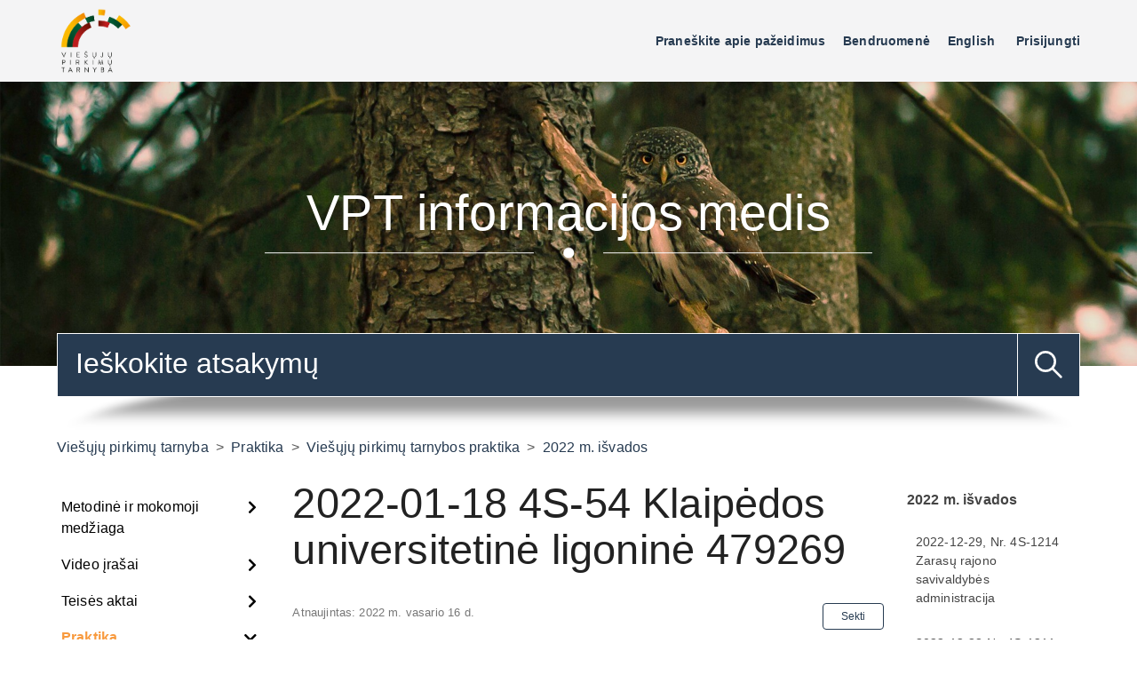

--- FILE ---
content_type: text/html; charset=utf-8
request_url: https://klausk.vpt.lt/hc/lt/articles/4423047261842-2022-01-18-4S-54-Klaip%C4%97dos-universitetin%C4%97-ligonin%C4%97-479269
body_size: 14489
content:
<!DOCTYPE html>
<html dir="ltr" lang="lt">
<head>
  <meta charset="utf-8" />
  <!-- v26847 -->


  <title>2022-01-18  4S-54 Klaipėdos universitetinė ligoninė 479269 &ndash; Viešųjų pirkimų tarnyba</title>

  

  <meta name="description" content="VšĮ Centrinei projektų valdymo agentūrai   VšĮ Klaipėdos universitetinei ligoninei Žiniai Klaipėdos miesto savivaldybės administracijai  ..." /><meta property="og:image" content="https://klausk.vpt.lt/hc/theming_assets/01HZPN3AKVE6J5AGW2Y8ABN6G9" />
<meta property="og:type" content="website" />
<meta property="og:site_name" content="Viešųjų pirkimų tarnyba" />
<meta property="og:title" content="2022-01-18  4S-54 Klaipėdos universitetinė ligoninė 479269" />
<meta property="og:description" content=" 
 




VšĮ Centrinei projektų valdymo agentūrai
 
VšĮ Klaipėdos universitetinei ligoninei
Žiniai
Klaipėdos miesto savivaldybės administracijai


2022-01-18
Į 2021-12-27
2022-01-05   


 
Nr.
Nr.
N..." />
<meta property="og:url" content="https://klausk.vpt.lt/hc/lt/articles/4423047261842-2022-01-18-4S-54-Klaip%C4%97dos-universitetin%C4%97-ligonin%C4%97-479269" />
<link rel="canonical" href="https://klausk.vpt.lt/hc/lt/articles/4423047261842-2022-01-18-4S-54-Klaip%C4%97dos-universitetin%C4%97-ligonin%C4%97-479269">
<link rel="alternate" hreflang="lt" href="https://klausk.vpt.lt/hc/lt/articles/4423047261842-2022-01-18-4S-54-Klaip%C4%97dos-universitetin%C4%97-ligonin%C4%97-479269">
<link rel="alternate" hreflang="x-default" href="https://klausk.vpt.lt/hc/lt/articles/4423047261842-2022-01-18-4S-54-Klaip%C4%97dos-universitetin%C4%97-ligonin%C4%97-479269">

  <link rel="stylesheet" href="//static.zdassets.com/hc/assets/application-f34d73e002337ab267a13449ad9d7955.css" media="all" id="stylesheet" />
  <link rel="stylesheet" type="text/css" href="/hc/theming_assets/1094418/948905/style.css?digest=16960198715036">

  <link rel="icon" type="image/x-icon" href="/hc/theming_assets/01HZPN3AR2G408ZECAE7WJ96XH">

    

  <!--
 /*!
* @preserve
* Theme Name: Diziana Panatha Theme
* @version v3.3.1
* Version: 3.3.1
* Brand Version: 3.3.6
* Author: Diziana (Allies Interactive Services Pvt. Ltd)
* Website: http://www.diziana.com/
* Corporate Website : https://www.alliesinteractive.com/
* Contact: support@diziana.com
* Follow: https://www.twitter.com/dizianaEngage
* Like: https://www.facebook.com/diziana.engage
* Purchased From: https://www.diziana.com
* @link https://www.diziana.com
* @license A valid license is required to legally use this software (theme/plugin). You can purchase from diziana.com.
* @copyright: © 2020 Allies Interactive Services Pvt. Ltd. All Rights Reserved
*/
-->

<meta content="width=device-width, initial-scale=1.0, maximum-scale=1.0, user-scalable=0" name="viewport" />
<script src="https://ajax.googleapis.com/ajax/libs/jquery/3.5.1/jquery.min.js"></script>
<link rel="stylesheet" type="text/css" href="//cdn.jsdelivr.net/algoliasearch.zendesk-hc/2/algoliasearch.zendesk-hc.min.css">

<script>
  window["dzThemeSettings"] = {
    communityHeroImageEnabled: true,
    kbTreeEnabled: false,
    kbTreeAccordionEnabled: true,
    collapsedHero: false,
  };
</script>
<script>
  /**
   * Icon for home category/section blocks
   *
   * Upload icon (ID.png) to assets for default block Icon
   * Upload icon (hover_ID.png) to assets for hover block Icon
   * Replace ID with category/section ID
   * For font-icon, open the icon page and copy the class name attached in the tag as: <!--<i class="fas fa-pencil-alt"></i>-->
   *
   * Once asset is uploaded, click on it so details is shown in right pane
   * Copy the text written under script tag and paste it below
   *
   * Your code should look like the below lines -
   *  var assets360000004673 = "";
   *  var assets360000004673 = "fas fa-pencil-alt";
   **/

  // Paste copied code here


</script>


<script type="text/javascript" src="//cdn.jsdelivr.net/algoliasearch.zendesk-hc/2/algoliasearch.zendesk-hc.min.js"></script>
<script type="text/javascript">

  algoliasearchZendeskHC({
  applicationId: 'DNIRTW9O29',
  apiKey: '594ea04038c4ea79c9aef18f909fb3db',
  subdomain: 'vpt',
  responsive: true,
  autocomplete: {
  enabled: true,
  inputSelector: '#query',
  hits: 10,
  poweredBy: true, 
  responsive: true,
  baseUrl: '/hc/lt',   
  },
    instantsearch: {
      enabled: true,
      paginationSelector: '.pagination',
      reuseAutocomplete: false,
      selector: '.search-results',
      tagsLimit: 15
    },
 

   
  translations: {
  placeholder: {
    'en-us': 'Search in our Help Center.',
    lt: 'Paieška pagalbos centre'
  },
  search_by_algolia: {
    'en-us': function (algolia) { return 'Search by ' + algolia; },
    lt: function (algolia) { return 'Paieškos variklis ' + algolia; }
  },
  categories: {
    'en-us': 'Categories',
    lt: 'Kategorijos'
  },
  change_query: {
    'en-us': 'Change your query',
    lt: 'Bandykite ieškoti kitų žodžių'
  },
  stats: {
    'en-us': function (nbHits, processing) {
      return this.nb_results(nbHits) + ' found in ' + processing + ' ms';
    },
  lt: function (nbHits, processing) {
    <!--  return 'Rasta ' + this.nb_results(nbHits) + ' per ' + processing + ' ms'; -->
    return 'Rasta atitikmenų: ' + this.nb_results(nbHits);
    }
  },
  nb_results: {
    'en-us': function (nb) {
      return this.format_number(nb) + ' result' + (nb > 1 ? 's' : '');
    },
  lt: function (nb) {
    <!--    return this.format_number(nb) + ' atitikmenų ' + (nb > 1 ? '' : ''); -->
     return this.format_number(nb) + ' ' + (nb > 1 ? '' : ''); 
    }
  },
  no_result_actions: {
    'en-us': function () {
      return this.change_query + ' or ' + this.clear_filters;
    },
  lt: function () {
      return this.change_query + ' arba ' + this.clear_filters;
    }
  },
  clear_filters: {
    'en-us': 'clear your filters',
    lt: 'išvalykite savo pasirinkimus'
  },
  no_result_for: {
    'en-us': function (query) {
      return 'No result found for ' + this.quoted(query);
    },
    lt: function (query) {
      return 'Nieko nerasta pagal paieškos žodį ' + this.quoted(query);
    }
  },
  
}

  });
</script>

  
</head>
<body class="community-enabled">
  
  
  

  <a class="skip-navigation" tabindex="1" href="#main-content">Pereiti prie pagrindinio turinio</a>
<header class="header-wrapper">
  <div class="header">
    <div class="logo">
      <a title="Pradžia" href="/hc/lt">
        <img src="/hc/theming_assets/01HZPN3AKVE6J5AGW2Y8ABN6G9" alt="Logotipas">
      </a>
    </div>
    <div class="nav-wrapper">
     <button class="menu-button" aria-controls="user-nav" aria-expanded="false" aria-label="Perjungti naršymo meniu">
             <i class="icon-menu"></i>
     </button>
      <nav class="user-nav" id="user-nav">

        
<a href="https://vpt.lrv.lt/lt/praneskite-apie-viesuju-pirkimu-pazeidimus"> 
Praneškite apie pažeidimus
</a> 


        
       
        <a href="/hc/lt/community/topics">Bendruomenė</a>
        
        <script language="javascript" type="text/javascript">
var currentLocation = window.location;
</script>

<a href="https://translate.google.com/translate?hl=en&sl=lt&tl=en&u="
onclick="location.href=this.href+currentLocation;return false;"> 
English
</a> 


        
        
      </nav>
      <div class="header-dropdowns">
        

        
      <a class="sign-in" rel="nofollow" data-auth-action="signin" title="Atidaromas dialogas" role="button" href="https://vpt.zendesk.com/access?brand_id=948905&amp;return_to=https%3A%2F%2Fklausk.vpt.lt%2Fhc%2Flt%2Farticles%2F4423047261842-2022-01-18-4S-54-Klaip%25C4%2597dos-universitetin%25C4%2597-ligonin%25C4%2597-479269">
        Prisijungti
      </a>
     
      </div>
    </div>
  </div>
</header>

<section class="section hero hero-image">
  <div class="hero-inner">
    <div class="banner-text">
       
      
      <h1>
        
          VPT informacijos medis             
        
      </h1>
      
    </div>
  </div>
   <div class="search-wrapper container">
    <form role="search" class="search search-full" data-search="" data-instant="true" autocomplete="off" action="/hc/lt/search" accept-charset="UTF-8" method="get"><input type="hidden" name="utf8" value="&#x2713;" autocomplete="off" /><input type="search" name="query" id="query" placeholder="Paieška" autocomplete="off" aria-label="Paieška" />
<input type="submit" name="commit" value="Ieškoti" /></form>
    
      <span id="search_placeholder_text"  aria-hidden="true" style="display:none;" data-value="Ieškokite atsakymų"></span>
      <script>
        var searchPlaceholderText = document.querySelector("span#search_placeholder_text");
        if(searchPlaceholderText) {
          var value = searchPlaceholderText.getAttribute("data-value");
          var searchField = document.querySelector("#query");
          searchField && value && searchField.setAttribute("placeholder", value);
        }
      </script>
    
     <img src="/hc/theming_assets/01HZPN38T953K0A7RQZ4V87MX6" alt="search shadow" />
  </div>
  
</section>

  <main role="main">
    <script>
	  var templateName = 'articles';
  	var DZ_ARTICLE_SECTION_ID = 4423015853458;
	</script>
	
	<div class="container-divider"></div>
	<div class="container">
	  <nav class="sub-nav">
	    <ol class="breadcrumbs">
  
    <li title="Viešųjų pirkimų tarnyba">
      
        <a href="/hc/lt">Viešųjų pirkimų tarnyba</a>
      
    </li>
  
    <li title="Praktika">
      
        <a href="/hc/lt/categories/360002181560-Praktika">Praktika</a>
      
    </li>
  
    <li title="Viešųjų pirkimų tarnybos praktika">
      
        <a href="/hc/lt/sections/360003184039-Vie%C5%A1%C5%B3j%C5%B3-pirkim%C5%B3-tarnybos-praktika">Viešųjų pirkimų tarnybos praktika</a>
      
    </li>
  
    <li title="2022 m. išvados">
      
        <a href="/hc/lt/sections/4423015853458-2022-m-i%C5%A1vados">2022 m. išvados</a>
      
    </li>
  
</ol>

	  </nav>
	
	  <div class="article-content-area" id="article-container">
	    
	    <div class="sidebar">
	      <div class="collapsible-sidebar">
	        <button type="button" class="collapsible-nav-toggle" aria-labelledby="section-articles-title" aria-expanded="false">
	            <svg xmlns="http://www.w3.org/2000/svg" width="20" height="20" focusable="false" viewBox="0 0 12 12" aria-hidden="true" class="collapsible-nav-toggle-icon chevron-icon">
	              <path fill="none" stroke="currentColor" stroke-linecap="round" d="M3 4.5l2.6 2.6c.2.2.5.2.7 0L9 4.5"></path>
	            </svg>
	            <svg xmlns="http://www.w3.org/2000/svg" width="20" height="20" focusable="false" viewBox="0 0 12 12" aria-hidden="true" class="collapsible-nav-toggle-icon x-icon">
	              <path stroke="currentColor" stroke-linecap="round" d="M3 9l6-6m0 6L3 3"></path>
	            </svg>
	          </button>
	        <h3 class="collapsible-sidebar-title sidenav-title menu-title">
	         Menu
	        </h3>
	      <div class="diziana-multilevel-menu">
            <i class="fa fa-spinner fa-pulse dz_mlmenu_first-loader"></i>
          </div>
	      </div>
	    </div>
	    
	    <section class="article-content-section ">
	      
	        <section class="article-sidebar">
	          <section class="section-articles collapsible-sidebar">
	            <button type="button" class="collapsible-nav-toggle" aria-labelledby="section-articles-title"
	                    aria-expanded="false">
	              <svg xmlns="http://www.w3.org/2000/svg" width="20" height="20" focusable="false" viewBox="0 0 12 12"
	                   aria-hidden="true" class="collapsible-nav-toggle-icon chevron-icon">
	                <path fill="none" stroke="currentColor" stroke-linecap="round"
	                      d="M3 4.5l2.6 2.6c.2.2.5.2.7 0L9 4.5"></path>
	              </svg>
	              <svg xmlns="http://www.w3.org/2000/svg" width="20" height="20" focusable="false" viewBox="0 0 12 12"
	                   aria-hidden="true" class="collapsible-nav-toggle-icon x-icon">
	                <path stroke="currentColor" stroke-linecap="round" d="M3 9l6-6m0 6L3 3"></path>
	              </svg>
	            </button>
	            <h3 class="collapsible-sidebar-title sidenav-title">2022 m. išvados</h3>
	            <ul>
	              
	                <li>
	                  <a href="/hc/lt/articles/7249255945756-2022-12-29-Nr-4S-1214-Zaras%C5%B3-rajono-savivaldyb%C4%97s-administracija" class="sidenav-item "
	                     title="2022-12-29, Nr. 4S-1214 Zarasų rajono savivaldybės administracija">2022-12-29, Nr. 4S-1214 Zarasų rajono savivaldybės administracija</a>
	                </li>
	              
	                <li>
	                  <a href="/hc/lt/articles/7249215122204--2022-12-28-Nr-4S-1211-Rietavo-savivaldyb%C4%97s-administracija" class="sidenav-item "
	                     title=" 2022-12-28 Nr. 4S-1211 Rietavo savivaldybės administracija "> 2022-12-28 Nr. 4S-1211 Rietavo savivaldybės administracija </a>
	                </li>
	              
	                <li>
	                  <a href="/hc/lt/articles/7249254381980-2022-12-20-Nr-4S-1164-V%C4%AE-Lietuvos-automobili%C5%B3-keli%C5%B3-direkcija" class="sidenav-item "
	                     title="2022-12-20, Nr. 4S-1164 VĮ Lietuvos automobilių kelių direkcija">2022-12-20, Nr. 4S-1164 VĮ Lietuvos automobilių kelių direkcija</a>
	                </li>
	              
	                <li>
	                  <a href="/hc/lt/articles/7249253011356-2022-12-15-Nr-4S-1139-%C4%AEvairi%C5%B3-savivaldybi%C5%B3-administracijos" class="sidenav-item "
	                     title="2022-12-15, Nr. 4S-1139 Įvairių savivaldybių administracijos">2022-12-15, Nr. 4S-1139 Įvairių savivaldybių administracijos</a>
	                </li>
	              
	                <li>
	                  <a href="/hc/lt/articles/7249211748764-2022-12-13-Nr-4S-1118-Nacionalin%C4%97-%C5%A1vietimo-agent%C5%ABra" class="sidenav-item "
	                     title="2022-12-13, Nr. 4S-1118 Nacionalinė švietimo agentūra">2022-12-13, Nr. 4S-1118 Nacionalinė švietimo agentūra</a>
	                </li>
	              
	                <li>
	                  <a href="/hc/lt/articles/7249211127324-2022-12-12-Nr-4S-1117-Maironio-lietuvi%C5%B3-literat%C5%ABros-muziejus" class="sidenav-item "
	                     title="2022-12-12, Nr. 4S-1117 Maironio lietuvių literatūros muziejus">2022-12-12, Nr. 4S-1117 Maironio lietuvių literatūros muziejus</a>
	                </li>
	              
	                <li>
	                  <a href="/hc/lt/articles/7249250626716-2022-12-09-Nr-4S-1111-UAB-Vilniaus-planas" class="sidenav-item "
	                     title="2022-12-09, Nr. 4S-1111 UAB „Vilniaus planas“">2022-12-09, Nr. 4S-1111 UAB „Vilniaus planas“</a>
	                </li>
	              
	                <li>
	                  <a href="/hc/lt/articles/7249182931996-2022-11-25-Nr-4S-1063-Lietuvos-mokini%C5%B3-neformaliojo-%C5%A1vietimo-centras" class="sidenav-item "
	                     title="2022-11-25, Nr. 4S-1063 Lietuvos mokinių neformaliojo švietimo centras, ">2022-11-25, Nr. 4S-1063 Lietuvos mokinių neformaliojo švietimo centras, </a>
	                </li>
	              
	                <li>
	                  <a href="/hc/lt/articles/7249182151452-2022-11-23-Nr-4S-1054-Visagino-savivaldyb%C4%97s-administracija" class="sidenav-item "
	                     title="2022-11-23 Nr. 4S-1054 Visagino savivaldybės administracija">2022-11-23 Nr. 4S-1054 Visagino savivaldybės administracija</a>
	                </li>
	              
	                <li>
	                  <a href="/hc/lt/articles/7249191363356-2022-11-16-Nr-4S-1028-V%C4%AE-Valstybini%C5%B3-mi%C5%A1k%C5%B3-ur%C4%97dija" class="sidenav-item "
	                     title="2022-11-16 Nr. 4S-1028  VĮ Valstybinių miškų urėdija,">2022-11-16 Nr. 4S-1028  VĮ Valstybinių miškų urėdija,</a>
	                </li>
	              
	            </ul>
	            
	              <a href="/hc/lt/sections/4423015853458-2022-m-i%C5%A1vados" class="article-sidebar-item" title="Daugiau">Daugiau</a>
	            
	          </section>
	        </section>
	      
	
	      <article class="article">
	        <header class="article-header ">
	          <h1 title="2022-01-18  4S-54 Klaipėdos universitetinė ligoninė 479269" class="article-title">
	            2022-01-18  4S-54 Klaipėdos universitetinė ligoninė 479269
	            
	          </h1>
	
	          <div class="article-meta-wrapper">
	            
	            <div class="article-author">
					 
	              <div class="article-meta">
					  
	                <ul class="meta-group">
	                  
                      <li class="meta-data">Atnaujintas:</li>
                     <li class="meta-data"> <time datetime="2022-02-16T10:50:15Z" title="2022-02-16T10:50:15Z" data-format="LL" data-datetime="calendar" class="metadata">vasaris 16, 2022 10:50</time> </li>
	                  
	                </ul>
	              </div>
	            </div>
	            
	            <div style="">
	                <div class="article-subscribe"><div data-helper="subscribe" data-json="{&quot;item&quot;:&quot;article&quot;,&quot;url&quot;:&quot;/hc/lt/articles/4423047261842-2022-01-18-4S-54-Klaip%C4%97dos-universitetin%C4%97-ligonin%C4%97-479269/subscription.json&quot;,&quot;follow_label&quot;:&quot;Sekti&quot;,&quot;unfollow_label&quot;:&quot;Nebesekti&quot;,&quot;following_label&quot;:&quot;Sekama&quot;,&quot;can_subscribe&quot;:true,&quot;is_subscribed&quot;:false}"></div></div>
	             </div>
	          </div>
	        </header>
	
	        <section class="article-info">
	          <div class="article-content">
	            
	            <div class="article-body"><p class="wysiwyg-text-align-justify"><strong>&nbsp;</strong></p>
<p class="wysiwyg-text-align-justify">&nbsp;</p>
<table class=" wysiwyg-text-align-justify" style="width: 697px;" width="775">
<tbody>
<tr>
<td style="width: 332.922px;">
<p><span>VšĮ Centrinei projektų valdymo agentūrai</span></p>
<p>&nbsp;</p>
<p>VšĮ Klaipėdos universitetinei ligoninei</p>
<p><span>Žiniai</span></p>
<p><span>Klaipėdos miesto savivaldybės administracijai</span></p>
</td>
<td style="width: 103.562px;">
<p>2022-01-18</p>
<p>Į 2021-12-27</p>
<p>2022-01-05&nbsp; &nbsp;</p>
</td>
<td style="width: 45.2969px;">
<p>&nbsp;</p>
<p>Nr.</p>
<p>Nr.</p>
<p>Nr.</p>
</td>
<td style="width: 170.219px;">
<p>4S-18&nbsp; &nbsp; &nbsp; (7.4Mr)</p>
<p>2021/2-7370</p>
<p>16-40</p>
</td>
</tr>
</tbody>
</table>
<p class="wysiwyg-text-align-center"><strong>VERTINIMO IŠVADA</strong></p>
<p class="wysiwyg-text-align-justify">Viešųjų pirkimų tarnyba (toliau – Tarnyba), vadovaudamasi Lietuvos Respublikos viešųjų pirkimų įstatymo (toliau – Įstatymas) 95 straipsnio 1 dalies 2 punktu, atliko VšĮ Klaipėdos universitetinės ligoninės (toliau – Perkančioji organizacija) vykdyto pirkimo dalinį vertinimą pagal <span>VšĮ Centrinės projektų valdymo agentūros (toliau – CPVA) prašymą. </span></p>
<p class="wysiwyg-text-align-center"><strong>I dalis. Bendra informacija</strong></p>
<p class="wysiwyg-text-align-justify">&nbsp;</p>
<table class=" wysiwyg-text-align-justify" width="614">
<tbody>
<tr>
<td width="311">
<p>Pirkimo pavadinimas, numeris (jeigu skelbtas), pirkimo paskelbimo (kvietimo pateikti paraišką/pasiūlymą) data/ sutarties pavadinimas, data, numeris.</p>
</td>
<td width="303">
<p><span>„</span>Dviejų darbo vietų rentgenografijos sistema su skaitmeniniais detektoriais<span>“</span> (tiekėjams išsiųstas kvietimas Centrinės viešųjų pirkimų informacinės sistemos (toliau – CVP IS) priemonėmis&nbsp; 2020-&nbsp;03-&nbsp;26, pirkimo Nr. 479269) (toliau – Pirkimas).</p>
</td>
</tr>
<tr>
<td width="311">
<p>Pirkimo vykdymo/sutarties sudarymo teisinis pagrindas.</p>
</td>
<td width="303">
<p>Įstatymas (redakcija nuo 2020-03-19 iki&nbsp;&nbsp;&nbsp;&nbsp;&nbsp;&nbsp;&nbsp;&nbsp;&nbsp;&nbsp;&nbsp; 2020-06-30).</p>
</td>
</tr>
<tr>
<td width="311">
<p>Pirkimo būdas</p>
</td>
<td width="303">
<p>Neskelbiamos derybos.</p>
</td>
</tr>
<tr>
<td width="311">
<p>Planuojama (nenurodoma, jeigu pirkimas vertinamas iki vokų su pasiūlymais atplėšimo procedūros), faktinė pirkimo/sutarties vertė Eur be PVM.</p>
</td>
<td width="303">
<p><span>Planuojama Pirkimo vertė 413.200,00 Eur be PVM </span></p>
<p><span>Pirkimo sutarties vertė 413.200,00 Eur be PVM</span></p>
<p><span>&nbsp;(499.972,00 Eur su PVM).</span></p>
</td>
</tr>
<tr>
<td width="311">
<p>Tiekėjas / teikėjas / rangovas / koncesininkas, juridinio asmens kodas (su kuriuo sudaryta sutartis).</p>
</td>
<td width="303">
<p>UAB „Graina“ (juridinio asmens kodas <strong>147736647</strong>).</p>
<p>&nbsp;</p>
</td>
</tr>
<tr>
<td width="311">
<p>Pirkimo/sutarties vertinimo apimtys/etapas</p>
</td>
<td width="303">
<p>Pirkimo dokumentų dalinis vertinimas dėl</p>
<p>nepratęsto pasiūlymų pateikimo termino ir Pirkimo dokumentų patikslinimo.</p>
<p>Po Pirkimo sutarties įvykdymo.</p>
</td>
</tr>
<tr>
<td width="311">
<p>Pirkimas finansuojamas ES lėšomis, projekto pavadinimas, Įgyvendinančioji institucija</p>
</td>
<td width="303">
<p>Projektas „Priemonių, gerinančių ūmių infekcinių ir lėtinių kvėpavimo takų ligų gydymo paslaugų prieinamumą ir saugą, įgyvendinimas KUL“, projekto <span>Nr. </span>J02-CPVA-V-11-0006.</p>
<p>Įgyvendinančioji institucija – CPVA.</p>
</td>
</tr>
<tr>
<td colspan="2" width="614">
<p><em>Jei dėl pirkimo/sutarties vyksta teismo procesas, nurodyti ieškinio (skundo) dalykus, bylos šalių pavadinimus, ar taikomos laikinosios apsaugos priemonės, teisminio nagrinėjimo stadija, pvz., apygardos, apeliacinis teismas.</em></p>
<p>–</p>
</td>
</tr>
</tbody>
</table>
<p class="wysiwyg-text-align-justify"><strong>&nbsp;</strong></p>
<p class="wysiwyg-text-align-justify"><strong>II dalis. Vertinimo apimtyje nustatyti pažeidimai</strong></p>
<table class=" wysiwyg-text-align-justify" width="614">
<tbody>
<tr>
<td width="89">&nbsp;</td>
<td width="525">
<p>Įstatymo 17 straipsnio 1dalis<a href="#_ftn1" name="_ftnref1"><span>[1]</span></a>.</p>
</td>
</tr>
<tr>
<td colspan="2" width="614">
<p>Pirkimą vykdė Perkančiosios organizacijos 2019 m. sausio 4 d. vyriausiojo gydytojo įsakymu Nr. 3 p. 2 sudaryta Pirkimo komisija (toliau – Komisija).</p>
<p>Pirkimo dokumentai patvirtinti 2020 m. kovo 18 d. Komisijos protokolu (be Nr.).</p>
<p>1.&nbsp;&nbsp;&nbsp;&nbsp;&nbsp;&nbsp;&nbsp;&nbsp;&nbsp;&nbsp;&nbsp;&nbsp; Perkančioji organizacija Pirkimo dokumentų 13 punkte nurodė, jog <em>„dalyvauti pirkime kviečiami UAB „Graina“, UAB „Hospitex Diagnostics Kaunas“</em>, ir šiems tiekėjams išsiuntė kvietimą CVP IS priemonėmis 2020-03-26.</p>
<p>2.&nbsp;&nbsp;&nbsp;&nbsp;&nbsp;&nbsp;&nbsp;&nbsp;&nbsp;&nbsp;&nbsp;&nbsp; Perkančioji organizacija paaiškino<a href="#_ftn3" name="_ftnref3"><span>[3]</span></a>, kad tiekėją UAB „Medicinos įranga“ (toliau – Tiekėjas) dalyvauti Pirkime pakvietė šio tiekėjo prašymu žodžiu dalyvauti Pirkime, taip pat siekiant užtikrinti didesnę konkurenciją. Tiekėjui kvietimas išsiųstas CVP IS priemonėmis 2020-03-30.</p>
<p>3.&nbsp;&nbsp;&nbsp;&nbsp;&nbsp;&nbsp;&nbsp;&nbsp;&nbsp;&nbsp;&nbsp;&nbsp; Tiekėjas, gavęs kvietimą dalyvauti Pirkime, neprašė pratęsti pasiūlymo pateikimo termino, pretenzijų dėl pasiūlymo pateikimo termino taip pat nepateikė,<span> <a href="#_ftn4" name="_ftnref4">[4]</a></span> pasiūlymą pateikė laiku<a href="#_ftn5" name="_ftnref5"><span>[5]</span></a> – iki nustatyto pasiūlymo pateikimo termino – 2020-03-31 9&nbsp;val.&nbsp;00&nbsp;min.</p>
<p>4.&nbsp;&nbsp;&nbsp;&nbsp;&nbsp;&nbsp;&nbsp;&nbsp;&nbsp;&nbsp;&nbsp;&nbsp; Perkančioji organizacija paaiškino<a href="#_ftn6" name="_ftnref6"><span>[6]</span></a>, kad pasiūlymo pateikimo terminas nebuvo pratęstas, nes dėl ekstremalios situacijos Pirkimą reikėjo vykdyti skubiai: <em>„įranga buvo reikalinga gydyti COVID-19 sergančius pacientus, kurių skaičiai nuolat augo ir nebuvo įmanoma numatyti, kaip toliau klostysis situacija, rinkoje trūko įrangos, buvo didžiuliai tiekimo sutrikimai“</em>.</p>
<p>Tarnyba, įvertinusi nurodytas aplinkybes, būtent tai, kad Tiekėjas pats iniciavo jo įtraukimą į Pirkimą, Tiekėjas pasiūlymo pateikimo terminą žinojo, jo neginčijo ir pasiūlymą pateikė laiku, atsižvelgusi į Įstatymo 72 straipsnio 3 dalies nuostatas<a href="#_ftn7" name="_ftnref7"><span>[7]</span></a> ir įvertinusi aplinkybių visumą (pandeminę situaciją Lietuvoje<a href="#_ftn8" name="_ftnref8"><span>[8]</span></a> ir visame pasaulyje, Perkančiosios organizacijos paaiškinimus, situaciją medicinos įrangos rinkoje), <strong>Įstatymo reikalavimų pažeidimų nenustatė</strong>.</p>
<p>Atkreiptinas dėmesys, jog Perkančioji organizacija, pasirinkusi neskelbiamų derybų pirkimo būdą, apskritai galėjo kreiptis į vieną tiekėją dėl pasiūlymo pateikimo, kas reikštų jog tiekėjų lygiateisiškumo ir nediskriminavimo užtikrinimo problematika iš viso nebūtų aktuali.</p>
<p><strong>Dėl pirkimo dokumentų patikslinimo:</strong></p>
<p>Tarnyba, įvertinusi nurodytas aplinkybes, konstatuoja, kad Perkančioji organizacija nesivadovavo Pirkimo dokumentų 32 punkto nuostatomis ir <strong>pažeidė </strong><strong>Įstatymo 17 straipsnio 1 dalyje įtvirtintą lygiateisiškumo principą</strong>, nes Tiekėjo neinformavo apie Patikslinimą, tačiau, atsižvelgusi į tai, kad pati Perkančioji organizacija siekė, jog Tiekėjas dalyvautų Pirkime ir pateiktų pasiūlymą, nežinojimas apie Patikslinimą Tiekėjui nesutrukdė pateikti pasiūlymo, Tiekėjo pasiūlymo vertinimui neturėjo įtakos Patikslinimas, <strong>šį </strong><strong>Įstatymo pažeidimą laiko formaliu, neturinčiu įtakos Tiekėjo pasiūlymo vertinimui ir Pirkimo rezultatui.</strong></p>
</td>
</tr>
</tbody>
</table>
<p class="wysiwyg-text-align-justify"><strong>&nbsp;</strong></p>
<p class="wysiwyg-text-align-justify"><strong>III dalis. </strong><strong>Kiti nustatyti pažeidimai</strong></p>
<table class=" wysiwyg-text-align-justify" width="614">
<tbody>
<tr>
<td width="89">
<p>&nbsp;</p>
</td>
<td width="525">
<p>&nbsp;</p>
</td>
</tr>
<tr>
<td colspan="2" width="614">
<p>–</p>
</td>
</tr>
</tbody>
</table>
<p class="wysiwyg-text-align-justify"><strong>&nbsp;</strong></p>
<p class="wysiwyg-text-align-justify"><strong>IV dalis. Sprendimas</strong></p>
<table class=" wysiwyg-text-align-justify" width="614">
<tbody>
<tr>
<td width="614">
<p>Tarnyba sprendžia, kad Perkančioji organizacija pažeidė Įstatymo 17 straipsnio 1 dalyje įtvirtintą lygiateisiškumo principą, tačiau, atsižvelgusi į pirmiau nurodytas aplinkybes ir argumentus, pažeidimą laiko formaliu.</p>
</td>
</tr>
</tbody>
</table>
<p class="wysiwyg-text-align-justify">&nbsp;</p>
<p class="wysiwyg-text-align-justify"><strong>Pastabos</strong></p>
<table class=" wysiwyg-text-align-justify" width="614">
<tbody>
<tr>
<td width="614">
<p>&nbsp;</p>
</td>
</tr>
</tbody>
</table>
<p class="wysiwyg-text-align-justify">&nbsp;</p>
<p class="wysiwyg-text-align-justify">&nbsp;</p>
<p class="wysiwyg-text-align-justify"><a href="#_ftnref1" name="_ftn1"><span>[1]</span></a><span> <em>„Perkančioji organizacija užtikrina, kad vykdant pirkimą būtų laikomasi <strong>lygiateisiškumo</strong>, nediskriminavimo, abipusio pripažinimo, proporcingumo, skaidrumo principų“.</em></span></p>
<p class="wysiwyg-text-align-justify"><a href="#_ftnref2" name="_ftn2"><span>[2]</span></a> <em>„Audito institucijos vertinimu, atsižvelgus į tai, kad tiekėjui Nr. 3 kvietimas dalyvauti Pirkime pateiktas vėliau nei kitiems tiekėjams, PO nepratęsė pasiūlymų pateikimo termino, nors kvietimas tiekėjui Nr. 3 pateiktas likus labai trumpam terminui iki pasiūlymų pateikimo pabaigos &lt;...&gt; PO vykdydama Pirkimą nesilaikė VPĮ 40 str. 1 d. reikalavimų ir PD nustatytų sąlygų bei pažeidė VPĮ 17 str. 1 d. įtvirtintus lygiateisiškumo, skaidrumo ir nediskriminavimo principus“.</em></p>
<p class="wysiwyg-text-align-justify"><a href="#_ftnref3" name="_ftn3"><span>[3]</span></a><span> 2021-01-05 raštu Nr. 16-40.</span></p>
<p class="wysiwyg-text-align-justify"><a href="#_ftnref4" name="_ftn4"><span>[4]</span></a><span> Remiantis CVP IS duomenimis. </span></p>
<p class="wysiwyg-text-align-justify"><a href="#_ftnref5" name="_ftn5"><span>[5]</span></a><span> Tiekėjo pasiūlymas buvo atmestas, vadovaujantis Pirkimo dokumentų 44.2 papunkčio reikalavimu: „tiekėjo pasiūlymas neatitiko pirkimo dokumentuose nustatytų reikalavimų“.</span></p>
<p class="wysiwyg-text-align-justify"><a href="#_ftnref6" name="_ftn6"><span>[6]</span></a><span> Žr. išnašą Nr. 3.</span></p>
<p class="wysiwyg-text-align-justify"><a href="#_ftnref7" name="_ftn7"><span>[7]</span></a><span> Supaprastinto pirkimo ir šio įstatymo 2 priede nurodytų socialinių ir kitų specialiųjų paslaugų tarptautinio pirkimo atvejais perkančioji organizacija, vykdydama neskelbiamas derybas šio įstatymo 71 straipsnio 1 dalies 2 ir 3 punktuose, 3 dalies 2, 3 ir 4 punktuose, 5 ir 6 dalyse nustatytomis sąlygomis, gali pirkimo sutartį sudaryti nesilaikydama šio straipsnio 2 dalyje nurodytiems etapams taikomų ir kitų pirkimo procedūroms bei pirkimo sutarties turiniui nustatytų reikalavimų. <strong>Šių reikalavimų perkančioji organizacija taip pat gali nesilaikyti tarptautinio pirkimo atveju, vykdydama neskelbiamas derybas šio įstatymo 71 straipsnio 1 dalies 3 punkte nustatytomis sąlygomis.</strong></span></p>
<p class="wysiwyg-text-align-justify"><a href="#_ftnref8" name="_ftn8"><span>[8]</span></a> Lietuvos Respublikos Vyriausybė (toliau – LRV) 2020 m. vasario 26 d. nutarimu Nr. 152 paskelbė valstybės lygio ekstremalią situaciją visoje šalyje dėl naujojo koronaviruso (COVID 19) plitimo grėsmės, LRV 2020 m. kovo 14 d. nutarimu Nr. 207 paskelbė trečią (visiškos parengties) civilinės saugos sistemos parengties lygį bei Lietuvos Respublikos visoje teritorijoje karantiną, sveikatos apsaugos ministro 2020 m. kovo 4 d. įsakymu Nr.&nbsp;V-281 VšĮ Klaipėdos universitetinė ligoninė priskirta pagrindines stacionarines paslaugas teikiančioms ir paslaugų teikimą organizuojančioms asmens sveikatos priežiūros įstaigoms.</p>
<p class="wysiwyg-text-align-justify"><a href="#_ftnref9" name="_ftn9"><span>[9]</span></a> <em>„Audito institucijos vertinimu, atsižvelgus į tai, kad &lt;...&gt; nesupažindino tiekėjo Nr. 3 su PD esančia klaida (toliau – Patikslinimas), PO vykdydama Pirkimą nesilaikė &lt;...&gt; PD nustatytų sąlygų bei pažeidė VPĮ 17 str. 1 d. įtvirtintus lygiateisiškumo, skaidrumo ir nediskriminavimo principus.“.</em></p>
<p class="wysiwyg-text-align-justify"><a href="#_ftnref10" name="_ftn10"><span>[10]</span></a><span> <em>„įsivėlė rašybos klaida. Atsiprašome už nesklandumus. <strong>Turi būti: 9.2 SSD disko talpa </strong></em><strong>≥ <em>250 GB</em></strong><em>“.</em></span></p>
<p class="wysiwyg-text-align-justify"><a href="#_ftnref11" name="_ftn11"><span>[11]</span></a><span> Žr. išnašą Nr. 3.</span></p></div>
	
	            <div class="article-attachments">
	              <ul class="attachments">
	                
	              </ul>
	            </div>
	          </div>
	        </section>
	
	        <footer>
	          <div class="article-footer">
	            <div class="article-inner-content-area">
	              
	              <div class="article-share">
  <ul class="share">
    <li>
      <a href="https://www.facebook.com/share.php?title=2022-01-18++4S-54+Klaip%C4%97dos+universitetin%C4%97+ligonin%C4%97+479269&u=https%3A%2F%2Fklausk.vpt.lt%2Fhc%2Flt%2Farticles%2F4423047261842-2022-01-18-4S-54-Klaip%25C4%2597dos-universitetin%25C4%2597-ligonin%25C4%2597-479269" class="share-facebook" aria-label="Facebook">
        <svg xmlns="http://www.w3.org/2000/svg" width="12" height="12" focusable="false" viewBox="0 0 12 12" aria-label="Dalintis šiuo puslapiu Facebook">
          <path fill="currentColor" d="M6 0a6 6 0 01.813 11.945V7.63h1.552l.244-1.585H6.812v-.867c0-.658.214-1.242.827-1.242h.985V2.55c-.173-.024-.538-.075-1.23-.075-1.444 0-2.29.767-2.29 2.513v1.055H3.618v1.585h1.484v4.304A6.001 6.001 0 016 0z"/>
        </svg>
      </a>
    </li>
    <li>
      <a href="https://twitter.com/share?lang=lt&text=2022-01-18++4S-54+Klaip%C4%97dos+universitetin%C4%97+ligonin%C4%97+479269&url=https%3A%2F%2Fklausk.vpt.lt%2Fhc%2Flt%2Farticles%2F4423047261842-2022-01-18-4S-54-Klaip%25C4%2597dos-universitetin%25C4%2597-ligonin%25C4%2597-479269" class="share-twitter" aria-label="X Corp">
        <svg xmlns="http://www.w3.org/2000/svg" width="12" height="12" focusable="false" viewBox="0 0 12 12" aria-label="Dalintis šiuo puslapiu „X Corp“">
          <path fill="currentColor" d="M.0763914 0 3.60864 0 6.75369 4.49755 10.5303 0 11.6586 0 7.18498 5.11431 12 12 8.46775 12 5.18346 7.30333 1.12825 12 0 12 4.7531 6.6879z"/>
        </svg>
      </a>
    </li>
    <li>
      <a href="https://www.linkedin.com/shareArticle?mini=true&source=Vie%C5%A1%C5%B3j%C5%B3+pirkim%C5%B3+tarnyba&title=2022-01-18++4S-54+Klaip%C4%97dos+universitetin%C4%97+ligonin%C4%97+479269&url=https%3A%2F%2Fklausk.vpt.lt%2Fhc%2Flt%2Farticles%2F4423047261842-2022-01-18-4S-54-Klaip%25C4%2597dos-universitetin%25C4%2597-ligonin%25C4%2597-479269" class="share-linkedin" aria-label="LinkedIn">
        <svg xmlns="http://www.w3.org/2000/svg" width="12" height="12" focusable="false" viewBox="0 0 12 12" aria-label="Dalintis šiuo puslapiu „LinkedIn“">
          <path fill="currentColor" d="M10.8 0A1.2 1.2 0 0112 1.2v9.6a1.2 1.2 0 01-1.2 1.2H1.2A1.2 1.2 0 010 10.8V1.2A1.2 1.2 0 011.2 0h9.6zM8.09 4.356a1.87 1.87 0 00-1.598.792l-.085.133h-.024v-.783H4.676v5.727h1.778V7.392c0-.747.142-1.47 1.068-1.47.913 0 .925.854.925 1.518v2.785h1.778V7.084l-.005-.325c-.05-1.38-.456-2.403-2.13-2.403zm-4.531.142h-1.78v5.727h1.78V4.498zm-.89-2.846a1.032 1.032 0 100 2.064 1.032 1.032 0 000-2.064z"/>
        </svg>
      </a>
    </li>
  </ul>

</div>
	              
	            <div class="comment-icon">
	              
	              
	              
	              </div>
	          </div>
	          </div>
	          
	          <div class="article-votes">
	             <span class="article-votes-question" id="article-votes-label">Ar šis straipsnis buvo naudingas?</span>
	            <div class="article-votes-controls" role="group" aria-labelledby="article-votes-label">
	              <button type="button" class="button article-vote article-vote-up" data-helper="vote" data-item="article" data-type="up" data-id="4423047261842" data-upvote-count="0" data-vote-count="0" data-vote-sum="0" data-vote-url="/hc/lt/articles/4423047261842/vote" data-value="null" data-label="0 iš 0 pažymėjo, kad tai naudinga" data-selected-class="button-primary" aria-label="Šis straipsnis buvo naudingas" aria-pressed="false">Taip</button>
	              <button type="button" class="button article-vote article-vote-down" data-helper="vote" data-item="article" data-type="down" data-id="4423047261842" data-upvote-count="0" data-vote-count="0" data-vote-sum="0" data-vote-url="/hc/lt/articles/4423047261842/vote" data-value="null" data-label="0 iš 0 pažymėjo, kad tai naudinga" data-selected-class="button-primary" aria-label="Šis straipsnis nebuvo naudingas" aria-pressed="false">Ne</button>
	            </div>
	            <small class="article-votes-count">
	              <span class="article-vote-label" data-helper="vote" data-item="article" data-type="label" data-id="4423047261842" data-upvote-count="0" data-vote-count="0" data-vote-sum="0" data-vote-url="/hc/lt/articles/4423047261842/vote" data-value="null" data-label="0 iš 0 pažymėjo, kad tai naudinga">0 iš 0 pažymėjo, kad tai naudinga</span>
	            </small>
	          </div>
	          
	
	          <div class="article-more-questions">
	            Turite daugiau klausimų? <a href="/hc/lt/requests/new">Pateikti užklausą</a>
	          </div>
	          <div class="article-return-to-top">
	            <a href="#article-container">
	              Grįžti į viršų
	             <svg xmlns="http://www.w3.org/2000/svg" class="article-return-to-top-icon" width="20" height="20" focusable="false" viewBox="0 0 12 12" aria-hidden="true">
	              <path fill="none" stroke="currentColor" stroke-linecap="round" d="M3 4.5l2.6 2.6c.2.2.5.2.7 0L9 4.5"/>
	             </svg>
	          </div>
	        </footer>
	
	        <section class="article-relatives">
	          <div data-recent-articles></div>
	          
  <section class="related-articles">
    
      <h2 class="related-articles-title">Susiję straipsniai</h2>
    
    <ul>
      
        <li>
          <a href="/hc/lt/related/click?data=[base64]%3D--6d4bc692451e205776830e523c6661d979f14196" rel="nofollow">* 4 straipsnis. Pirkimo vertės ribos</a>
        </li>
      
    </ul>
  </section>


	        </section>
	
	        
	        <div class="article-comments" id="article-comments">
	          <section class="comments">
	
	            <header class="comment-overview">
	              <h3 class="comment-heading">
	                Komentarai
	              </h3>
	              <p class="comment-callout">0 komentarų</p>
	              
	            </header>
	
	            <ul id="comments" class="comment-list">
	              
	            </ul>
	
	            
	
	
	            
	
	            <p class="comment-callout">Tam, kad paliktumėte komentarus <a data-auth-action="signin" rel="nofollow" href="https://vpt.zendesk.com/access?brand_id=948905&amp;return_to=https%3A%2F%2Fklausk.vpt.lt%2Fhc%2Flt%2Farticles%2F4423047261842-2022-01-18-4S-54-Klaip%25C4%2597dos-universitetin%25C4%2597-ligonin%25C4%2597-479269">prisijunkite</a></p>
	          </section>
	        </div>
	        
	      </article>
	    </section>
	  </div>
	</div>
    
    <style>
  .dz_mlmenu_list-link_section-4423015853458 .dz_mlmenu_list-item_article {
    display: none !important;
  }
  .dz_mlmenu_list-item_article[data-dz-section-id='4423015853458'] {
  display: none !important;
  }
</style>
  </main>

  

<link rel="stylesheet" href="https://cdnjs.cloudflare.com/ajax/libs/font-awesome/5.12.1/css/all.min.css"/>
<link rel="stylesheet" href="/hc/theming_assets/01HZPN38AK8V3MXF1GGQ8VQ4XB"/>
<script src="/hc/theming_assets/01HZPN394KGT7JWCEZ8REFGSB7" type="text/javascript" charset="utf-8"></script>
<script src="/hc/theming_assets/01HZPN37Y3ZQ6SX1V18JDQB6P7"></script>
<script src="/hc/theming_assets/01HZPN38YFZNYX55GDH1WN3QSM"></script>

<section>
  <div class="container ">
    <div class=" submit-request-button"> 
    <h1>Pateikti užklausą</h1>
     <a href="/hc/lt/requests/new" class="button button-large">Pateikti užklausą</a>
    </div>
    </div>
</section>

<footer class="footer">

    
    <div class="footer-top">
      <div class="footer-inner">
        <div class="footer-links">
          
          <ul class="footer-links-list">
             <li class="footer-link-item">
              <a href="https://pirkimai.eviesiejipirkimai.lt/" title="CVP ISt">CVP IS</a>
            </li>
            <li class="footer-link-item">
              <a href="https://ebvpd.eviesiejipirkimai.lt/espd-web/" title="EBVPD<">EBVPD</a>
            </li>
           
            <li class="footer-link-item">
              <a href="http://ted.europa.eu/TED/misc/chooseLanguage.do" title="TED">TED </a>
            </li>
             <li class="footer-link-item">
              <a href="https://cvpp.eviesiejipirkimai.lt/" title="CVPP">CVPP</a>
            </li>
          </ul>
        </div>

        <div class="footer-links">
          <ul class="footer-links-list">
             <li class="footer-link-item">
              <a href="http://vpt.lrv.lt/lt/cvp-is/mokymu-medziagas" title="CVP IS instrukcijos">CVP IS instrukcijos</a>
            </li>
            <li class="footer-link-item">
              <a href="http://www.cvpp.lt/index.php?option=com_vptpublic&task=sutartys&Itemid=109" title="Sudarytos sutartys">Sudarytos sutartys</a>
            </li>

            <li class="footer-link-item">
              <a href="https://vpt.lrv.lt/lt/pasalinimo-pagrindai-1/nepatikimi-tiekejai-1" target="_blank" title="Nepatikimų tiekėjų sąrašas">Nepatikimų tiekėjų sąrašas</a>
            </li>
            
            <li class="footer-link-item">
              <a href="https://vpt.lrv.lt/lt/melaginga-informacija-pateikusiu-tiekeju-sarasas-3" title="Melagingą informaciją pateikusių tiekėjų sąrašas">Melagingą informaciją pateikusių tiekėjų sąrašas </a>
            </li>
          </ul>
        </div>
      </div>
    </div>
    

    <div class="footer-bottom">
      <div class="footer-inner">

        <p class="copyright">© Viešųjų pirkimų tarnyba <span id="year"></span>.</p>

        <div class="footer-content">
          <ul class="share">

            

            
            <li>
              <a title="Aplankykite mus facebook" class="facebook" href="https://www.facebook.com/ViesujuPirkimuTarnyba">
                <i class="fab fa-facebook-f"></i>
              </a>
            </li>
            

            
            <li>
              <a title="Prenumeruokite mūsų youtube kanalą" class="youtube" href="https://www.youtube.com/channel/UCyQrkcIRpb0rD0gBpgW6Jzw">
                <i class="fab fa-youtube"></i>
              </a>
            </li>
            

            
            <li>
              <a title="Apsilankykite mūsų linkedin" class="linkedin" href="https://www.linkedin.com/company/vie%C5%A1%C5%B3j%C5%B3-pirkim%C5%B3-tarnyba">
                <i class="fab fa-linkedin-in"></i>
              </a>
            </li>
            
           

            
          
          </ul>


          <div class="footer-language-selector">
            
          </div>
        </div>
      </div>
    </div>
  
<center><img src=/hc/theming_assets/01HZPN3ACWWNVCZ6CE0909VKZ9><br>
Metodinė priemonė, parengta įgyvendinant Europos socialinio fondo<br>
ir Lietuvos Respublikos valstybės biudžeto lėšomis finansuojamą <br>
projektą „Viešųjų pirkimų efektyvumo didinimas metodinėmis priemonėmis“, projekto Nr.<br>
10.1.2-ESFA-V-916-01-0004.</center>
  <br>
</footer>



  <!-- / -->

  
  <script src="//static.zdassets.com/hc/assets/lt.a238862264f0de5e736f.js"></script>
  

  <script type="text/javascript">
  /*

    Greetings sourcecode lurker!

    This is for internal Zendesk and legacy usage,
    we don't support or guarantee any of these values
    so please don't build stuff on top of them.

  */

  HelpCenter = {};
  HelpCenter.account = {"subdomain":"vpt","environment":"production","name":"Viešųjų pirkimų tarnyba"};
  HelpCenter.user = {"identifier":"da39a3ee5e6b4b0d3255bfef95601890afd80709","email":null,"name":"","role":"anonymous","avatar_url":"https://assets.zendesk.com/hc/assets/default_avatar.png","is_admin":false,"organizations":[],"groups":[]};
  HelpCenter.internal = {"asset_url":"//static.zdassets.com/hc/assets/","web_widget_asset_composer_url":"https://static.zdassets.com/ekr/snippet.js","current_session":{"locale":"lt","csrf_token":null,"shared_csrf_token":null},"usage_tracking":{"event":"article_viewed","data":"[base64]","url":"https://klausk.vpt.lt/hc/activity"},"current_record_id":"4423047261842","current_record_url":"/hc/lt/articles/4423047261842-2022-01-18-4S-54-Klaip%C4%97dos-universitetin%C4%97-ligonin%C4%97-479269","current_record_title":"2022-01-18  4S-54 Klaipėdos universitetinė ligoninė 479269","current_text_direction":"ltr","current_brand_id":948905,"current_brand_name":"Viešųjų pirkimų tarnyba","current_brand_url":"https://vpt.zendesk.com","current_brand_active":true,"current_path":"/hc/lt/articles/4423047261842-2022-01-18-4S-54-Klaip%C4%97dos-universitetin%C4%97-ligonin%C4%97-479269","show_autocomplete_breadcrumbs":true,"user_info_changing_enabled":false,"has_user_profiles_enabled":true,"has_end_user_attachments":true,"user_aliases_enabled":true,"has_anonymous_kb_voting":true,"has_multi_language_help_center":false,"show_at_mentions":true,"embeddables_config":{"embeddables_web_widget":false,"embeddables_help_center_auth_enabled":false,"embeddables_connect_ipms":false},"answer_bot_subdomain":"static","gather_plan_state":"subscribed","has_article_verification":true,"has_gather":true,"has_ckeditor":false,"has_community_enabled":true,"has_community_badges":false,"has_community_post_content_tagging":false,"has_gather_content_tags":false,"has_guide_content_tags":true,"has_user_segments":true,"has_answer_bot_web_form_enabled":false,"has_garden_modals":false,"theming_cookie_key":"hc-da39a3ee5e6b4b0d3255bfef95601890afd80709-2-preview","is_preview":false,"has_search_settings_in_plan":true,"theming_api_version":2,"theming_settings":{"brand_color":"#273b51","brand_text_color":"#FFFFFF","text_color":"#444444","link_color":"#273b51","background_color":"#FFFFFF","minimal_header":"1180px","header_background_color":"#F4F4F5","header_link_color":"#273B51","minimal_footer":"hide","footer_background_color":"#F4F4F5","footer_text_color":"#555555","heading_font":"-apple-system, BlinkMacSystemFont, 'Segoe UI', Helvetica, Arial, sans-serif","text_font":"-apple-system, BlinkMacSystemFont, 'Segoe UI', Helvetica, Arial, sans-serif","logo":"/hc/theming_assets/01HZPN3AKVE6J5AGW2Y8ABN6G9","favicon":"/hc/theming_assets/01HZPN3AR2G408ZECAE7WJ96XH","hero_image_visibility":true,"homepage_banner_bg_color":"#273B51","homepage_background_image":"/hc/theming_assets/01HZPN3AYY1P0Q7NVFYH1GJR51","chero_image_visibility":true,"community_banner_bg_color":"#273B51","community_background_image":"/hc/theming_assets/01HZPN3B5XQRQV727M6NBCGNYX","error_image":"/hc/theming_assets/01HZPN3B9XJZ6BMEQMF8M2ED3F","welcome_message_text":"VPT informacijos medis","welcome_message_text_dc":"NONE","welcome_message_text_color":"#FFFFFF","search_placeholder_text":"Ieškokite atsakymų","search_placeholder_text_dc":"NONE","category_block_visibility":false,"custom_block_visibility":true,"show_knowledge_base_tree":false,"first_block_icon":"/hc/theming_assets/01HZPN3BE3ZQRTZQQ2CD115ZAS","first_block_font_icon":"far fa-comments","first_block_title":"DUK","first_block_title_dc":"NONE","first_block_url":"/hc/lt/categories/201226265-Bendri-klausimai-d%C4%97l-VP%C4%AE","second_block_icon":"/hc/theming_assets/01HZPN3BHBEB0FWGF0VTEMEJZE","second_block_font_icon":"fas fa-balance-scale","second_block_title":"Praktika","second_block_title_dc":"NONE","second_block_url":"/hc/lt/categories/360002181560-Praktika","third_block_icon":"/hc/theming_assets/01HZPN3BN236PNZZBMDRGM9RBY","third_block_font_icon":"fas fa-shield-alt","third_block_title":"Gynyba ir saugumas","third_block_title_dc":"NONE","third_block_url":"https://klausk.vpt.lt/hc/lt/categories/360000528840-Gynyba","fourth_block_icon":"/hc/theming_assets/01HZPN3BS8EHW4ZC5F53VKQF99","fourth_block_font_icon":"fas fa-solar-panel","fourth_block_title":"CVP IS DUK","fourth_block_title_dc":"NONE","fourth_block_url":"https://klausk.vpt.lt/hc/lt/sections/16958569340188-Naujas-nuo-2024-12-01-%C4%AFsigaliojantis-CVP-IS","fifth_block_icon":"/hc/theming_assets/01HZPN3BWWAN9FBVP7DNH2972R","fifth_block_font_icon":"fas fa-landmark","fifth_block_title":"Teisės aktai","fifth_block_title_dc":"NONE","fifth_block_url":"https://vpt.lrv.lt/lt/teisine-informacija/teises-aktai/","sixth_block_icon":"/hc/theming_assets/01HZPN3C2C46NR4PYX6A7E9GKT","sixth_block_font_icon":"fas fa-info","sixth_block_title":"Naujienos","sixth_block_title_dc":"NONE","sixth_block_url":"http://vpt.lrv.lt/lt/naujienos-3","seventh_block_icon":"/hc/theming_assets/01HZPN3C6JZ675CBZHWB1ABDZ9","seventh_block_font_icon":"fas fa-book","seventh_block_title":"Gairės ir rekomendacijos","seventh_block_title_dc":"NONE","seventh_block_url":"http://vpt.lrv.lt/lt/metodine-pagalba/gaires-ir-rekomendacijos","eighth_block_icon":"/hc/theming_assets/01HZPN3CB52S6MF3RZ3SBZK463","eighth_block_font_icon":"fas fa-chart-bar","eighth_block_title":"Statistika ir analizė","eighth_block_title_dc":"NONE","eighth_block_url":"http://vpt.lrv.lt/lt/statistika-ir-analize","catgsec_sidebar_visibility":true,"menu_title":"Menu","menu_title_dc":"NONE","comment_block_visibility":true,"show_articles_in_section":true,"sidebar_block_visibility":true,"author_meta_details_visibility":false,"social_share_visibility":true,"sidebar_menu_title":"Menu","sidebar_menu_title_dc":"NONE","table_of_content":false,"table_of_content_title":"Šio skyriaus straipsniai","table_of_content_title_dc":"NONE","hide_search_result_sidebar":true,"twitter_link":"#","facebook_link":"https://www.facebook.com/ViesujuPirkimuTarnyba","youtube_link":"https://www.youtube.com/channel/UCyQrkcIRpb0rD0gBpgW6Jzw","linkedin_link":"https://www.linkedin.com/company/vie%C5%A1%C5%B3j%C5%B3-pirkim%C5%B3-tarnyba","instagram_link":"#"},"has_pci_credit_card_custom_field":false,"help_center_restricted":false,"is_assuming_someone_else":false,"flash_messages":[],"user_photo_editing_enabled":true,"user_preferred_locale":"lt","base_locale":"lt","login_url":"https://vpt.zendesk.com/access?brand_id=948905\u0026return_to=https%3A%2F%2Fklausk.vpt.lt%2Fhc%2Flt%2Farticles%2F4423047261842-2022-01-18-4S-54-Klaip%25C4%2597dos-universitetin%25C4%2597-ligonin%25C4%2597-479269","has_alternate_templates":true,"has_custom_statuses_enabled":false,"has_hc_generative_answers_setting_enabled":true,"has_generative_search_with_zgpt_enabled":false,"has_suggested_initial_questions_enabled":false,"has_guide_service_catalog":false,"has_service_catalog_search_poc":false,"has_service_catalog_itam":false,"has_csat_reverse_2_scale_in_mobile":false,"has_knowledge_navigation":false,"has_unified_navigation":false,"has_unified_navigation_eap_access":false,"has_csat_bet365_branding":false,"version":"v26847","dev_mode":false};
</script>

  
  
  <script src="//static.zdassets.com/hc/assets/hc_enduser-be182e02d9d03985cf4f06a89a977e3d.js"></script>
  <script type="text/javascript" src="/hc/theming_assets/1094418/948905/script.js?digest=16960198715036"></script>
  
</body>
</html>

--- FILE ---
content_type: text/css; charset=utf-8
request_url: https://klausk.vpt.lt/hc/theming_assets/1094418/948905/style.css?digest=16960198715036
body_size: 33921
content:
/*!
* @preserve
* Theme Name: Diziana Panatha Theme
* @version v3.3.1
* Version: 3.3.1
* Brand Version: 3.3.6
* Author: Diziana (Allies Interactive Services Pvt. Ltd)
* Website: http://www.diziana.com/
* Corporate Website : https://www.alliesinteractive.com/
* Contact: support@diziana.com
* Follow: https://www.twitter.com/dizianaEngage
* Like: https://www.facebook.com/diziana.engage
* Purchased From: https://www.diziana.com
* @link https://www.diziana.com
* @license A valid license is required to legally use this software (theme/plugin). You can purchase from diziana.com.
* @copyright: © 2020 Allies Interactive Services Pvt. Ltd. All Rights Reserved
*/

@charset "UTF-8";

/** Normalize 8.0.1 **/
html {
    line-height: 1.15;
    -webkit-text-size-adjust: 100%;
  }
  @font-face {
    font-family: "copenhagen-icons";
    src: url("[data-uri]") format("woff");
    font-style: normal;
    font-weight: normal;
  }
  body {
    margin: 0;
  }
  
  main {
    display: block;
  }
  
  h1 {
    font-size: 2em;
    margin: 0.67em 0;
  }
  
  hr {
    box-sizing: content-box;
    height: 0;
    overflow: visible;
  }
  
  pre {
    font-family: monospace, monospace;
    font-size: 1em;
  }
  
  a {
    background-color: transparent;
  }
  
  abbr[title] {
    border-bottom: none;
    text-decoration: underline;
    text-decoration: underline dotted;
  }
  
  b,
  strong {
    font-weight: bolder;
  }
  
  code,
  kbd,
  samp {
    font-family: monospace, monospace;
    font-size: 1em;
  }
  
  small {
    font-size: 80%;
  }
  
  sub,
  sup {
    font-size: 75%;
    line-height: 0;
    position: relative;
    vertical-align: baseline;
  }
  
  sub {
    bottom: -0.25em;
  }
  
  sup {
    top: -0.5em;
  }
  
  img {
    border-style: none;
  }
  
  button,
  input,
  optgroup,
  select,
  textarea {
    font-family: inherit;
    font-size: 100%;
    line-height: 1.15;
    margin: 0;
  }
  
  button,
  input {
    overflow: visible;
  }
  
  button,
  select {
    text-transform: none;
  }
  
  button,
  [type="button"],
  [type="reset"],
  [type="submit"] {
    -webkit-appearance: button;
  }
  
  button::-moz-focus-inner,
  [type="button"]::-moz-focus-inner,
  [type="reset"]::-moz-focus-inner,
  [type="submit"]::-moz-focus-inner {
    border-style: none;
    padding: 0;
  }
  
  button:-moz-focusring,
  [type="button"]:-moz-focusring,
  [type="reset"]:-moz-focusring,
  [type="submit"]:-moz-focusring {
    outline: 1px dotted ButtonText;
  }
  
  fieldset {
    padding: 0.35em 0.75em 0.625em;
  }
  
  legend {
    box-sizing: border-box;
    color: inherit;
    display: table;
    max-width: 100%;
    padding: 0;
    white-space: normal;
  }
  
  progress {
    vertical-align: baseline;
  }
  
  textarea {
    overflow: auto;
  }
  
  [type="checkbox"],
  [type="radio"] {
    box-sizing: border-box;
    padding: 0;
  }
  
  [type="number"]::-webkit-inner-spin-button,
  [type="number"]::-webkit-outer-spin-button {
    height: auto;
  }
  
  [type="search"] {
    -webkit-appearance: textfield;
    outline-offset: -2px;
  }
  
  [type="search"]::-webkit-search-decoration {
    -webkit-appearance: none;
  }
  
  ::-webkit-file-upload-button {
    -webkit-appearance: button;
    font: inherit;
  }
  
  details {
    display: block;
  }
  
  summary {
    display: list-item;
  }
  
  table {
    border-collapse: collapse;
    border-spacing: 0;
  }
  
  template {
    display: none;
  }
  
  [hidden] {
    display: none;
  }
  

/***** Base *****/

* {
    -webkit-box-sizing: border-box;
    box-sizing: border-box;
}
html {
    font-size: 100%
  }
body {
    background-color: #FFFFFF;
    color: #555555;
    font-family: -apple-system, BlinkMacSystemFont, 'Segoe UI', Helvetica, Arial, sans-serif;
    font-size: 1rem;
    font-weight: 400;
    line-height: 1.5;
    letter-spacing: 0.01em;
    -webkit-font-smoothing: antialiased;
    -moz-osx-font-smoothing: grayscale;
}

iframe {
    max-width: 100%;
}
:focus {
    outline:none;
}
@media (min-width: 1024px) {
    body > main {
        min-height: 65vh;
    }
}

h1,
h2,
h3,
h4,
h5,
h6 {
    font-family: -apple-system, BlinkMacSystemFont, 'Segoe UI', Helvetica, Arial, sans-serif;
    font-weight: 300;
    margin-top: 0;
    color:#222222
}
h1 {
    font-weight: 300;
    font-size: 2.2em;
line-height: 1.114em;

}
@media (min-width:768px){
h1 {
    font-size: 2.933em;
line-height: 1.114em;
}
}

h2 {
    font-size: 22px;
}

h3 {
    font-size: 1.467em;
    font-weight: 600;
}

h4 {
    font-size: 16px;
}

a {
    color: #273b51;
    text-decoration: none;
}

a:hover,
a:active,
a:focus {
    text-decoration: underline;
}

img {
    max-width: 100%;
}

input,
textarea {
    color: #444444;
    font-size: 14px;
}

input {
    max-width: 100%;
    -webkit-box-sizing: border-box;
    box-sizing: border-box;
    -webkit-transition: border .12s ease-in-out;
    transition: border .12s ease-in-out;
}

input:not([type="checkbox"]) {
    outline: none;
}

input:not([type="checkbox"]):focus {
    border: 1px solid #273b51;;
}

input[disabled] {
    background-color: #ddd;
}

input:focus {
    border: 1px solid #273b51;
    outline: none;
}

select {
    -webkit-appearance: none;
    -moz-appearance: none;
    background: url(/hc/theming_assets/01HZPN38JFMWJCT4E21K3FSW4V) no-repeat #fff;
    background-position: right 10px center;
    border: 1px solid #ddd;
    border-radius: 4px;
    padding: 8px 30px 8px 10px;
    outline: none;
    width: 100%;
    -webkit-border-radius: 4px;
    -moz-border-radius: 4px;
    -ms-border-radius: 4px;
    -o-border-radius: 4px;
}

select::-ms-expand {
    display: none;
}

select:focus, textarea:focus {
    border: 1px solid #273b51;
}

textarea {
    border: 1px solid #ddd;
    border-radius: 4px;
    resize: vertical;
    width: 100%;
    outline: none;
    padding: 10px;
    -webkit-border-radius: 4px;
    -moz-border-radius: 4px;
    -ms-border-radius: 4px;
    -o-border-radius: 4px;
}
.visibility-hidden {
    border: 0;
    clip: rect(0 0 0 0);
    -webkit-clip-path: inset(50%);
    clip-path: inset(50%);
    height: 1px;
    margin: -1px;
    overflow: hidden;
    padding: 0;
    position: absolute;
    width: 1px;
    white-space: nowrap;
  }
.container, main > p  {
    max-width: 1160px;
    margin: 0 auto;
}

.container {
    padding: 0 5%;
}

main > p {
  padding: 20px 5%;
  color: #444444;
}

@media (min-width: 1160px) {
  .container {
    padding: 0;
  }
  main > p {
    padding: 20px 0;
  }
  .container, main > p {
    width: 90%;
  }
}

.container-divider {
    margin-bottom: 10px;
}

ul {
    list-style: none;
    margin: 0;
    padding: 0;
}

.error-page {
    max-width: 1160px;
    margin: 0 auto;
    padding: 0 5%;
    text-align: center;
    margin-top: 40px;
}

@media (min-width: 1160px) {
    .error-page {
        padding: 0;
        width: 90%;
    }
}

.error-page > img {
    margin-bottom: 20px;
}

.dropdown-toggle::after {
    color: inherit;
}


/***** Buttons *****/

.button, .section-subscribe button, .article-subscribe button, .community-follow button, .requests-table-toolbar .organization-subscribe button, .subscriptions-subscribe button, .pagination-next-link, .pagination-prev-link, .pagination-first-link, .pagination-last-link, .edit-profile-button a,  .my-activities-following-header button.dropdown-toggle, .my-activities-following-header button.dropdown-toggle:hover {
    background-color: transparent;
    border: 1px solid #273b51;
    border-radius: 4px;
    color: #273b51;
    cursor: pointer;
    display: inline-block;
    font-size: 12px;
    line-height: 2.34;
    margin: 0;
    padding: 0 20px;
    text-align: center;
    transition: background-color .12s ease-in-out, border-color .12s ease-in-out, color .15s ease-in-out;
    user-select: none;
    white-space: nowrap;
    -webkit-touch-callout: none;
    outline:none;
  }

 .comments button, button {
    background-color: transparent;
      border:none;
  }

  .community-follow button {
      width:auto;
  }
  
  @media (min-width: 768px) {
    .button, .section-subscribe button, .article-subscribe button, .community-follow button, .requests-table-toolbar .organization-subscribe button, .subscriptions-subscribe button, .pagination-next-link, .pagination-prev-link, .pagination-first-link, .pagination-last-link, .edit-profile-button a {
      width: auto;
    }
  }
  
  .button:hover, .section-subscribe button:hover, .community-follow button[data-selected="true"], .article-subscribe button:hover, .community-follow button:hover, .requests-table-toolbar .organization-subscribe button:hover, .subscriptions-subscribe button:hover, .pagination-next-link:hover, .pagination-prev-link:hover, .pagination-first-link:hover, .pagination-last-link:hover, .edit-profile-button a:hover, .button:active, .section-subscribe button:active, .article-subscribe button:active, .community-follow button:active, .requests-table-toolbar .organization-subscribe button:active, .subscriptions-subscribe button:active, .pagination-next-link:active, .pagination-prev-link:active, .pagination-first-link:active, .pagination-last-link:active, .edit-profile-button a:active, .button:focus, .section-subscribe button:focus, .article-subscribe button:focus, .community-follow button:focus, .requests-table-toolbar .organization-subscribe button:focus, .subscriptions-subscribe button:focus, .pagination-next-link:focus, .pagination-prev-link:focus, .pagination-first-link:focus, .pagination-last-link:focus, .edit-profile-button a:focus, .button.button-primary, .section-subscribe button.button-primary, .section-subscribe button[data-selected="true"], .article-subscribe button.button-primary, .article-subscribe button[data-selected="true"], .community-follow button.button-primary, .requests-table-toolbar .organization-subscribe button.button-primary, .requests-table-toolbar .organization-subscribe button[data-selected="true"], .subscriptions-subscribe button.button-primary, .subscriptions-subscribe button[data-selected="true"], .button-primary.pagination-next-link, .button-primary.pagination-prev-link, .button-primary.pagination-first-link, .button-primary.pagination-last-link, .edit-profile-button a.button-primary {
    background-color: #273b51;
    color: #FFFFFF;
    text-decoration: none;
  }
  
  .button.button-primary:hover, .section-subscribe button.button-primary:hover, .section-subscribe button[data-selected="true"]:hover, .article-subscribe button.button-primary:hover, .community-follow button.button-primary:hover, .requests-table-toolbar .organization-subscribe button.button-primary:hover, .requests-table-toolbar .organization-subscribe button[data-selected="true"]:hover, .subscriptions-subscribe button.button-primary:hover, .subscriptions-subscribe button[data-selected="true"]:hover, .button-primary.pagination-next-link:hover, .button-primary.pagination-prev-link:hover, .button-primary.pagination-first-link:hover, .button-primary.pagination-last-link:hover, .edit-profile-button a.button-primary:hover, .button.button-primary:focus, .section-subscribe button.button-primary:focus, .section-subscribe button[data-selected="true"]:focus, .article-subscribe button.button-primary:focus, .article-subscribe button[data-selected="true"]:focus, .community-follow button.button-primary:focus, .requests-table-toolbar .organization-subscribe button.button-primary:focus, .requests-table-toolbar .organization-subscribe button[data-selected="true"]:focus, .subscriptions-subscribe button.button-primary:focus, .subscriptions-subscribe button[data-selected="true"]:focus, .button-primary.pagination-next-link:focus, .button-primary.pagination-prev-link:focus, .button-primary.pagination-first-link:focus, .button-primary.pagination-last-link:focus, .edit-profile-button a.button-primary:focus, .button.button-primary:active, .section-subscribe button.button-primary:active, .section-subscribe button[data-selected="true"]:active, .article-subscribe button.button-primary:active, .article-subscribe button[data-selected="true"]:active, .community-follow button.button-primary:active, .requests-table-toolbar .organization-subscribe button.button-primary:active, .requests-table-toolbar .organization-subscribe button[data-selected="true"]:active, .subscriptions-subscribe button.button-primary:active, .subscriptions-subscribe button[data-selected="true"]:active, .button-primary.pagination-next-link:active, .button-primary.pagination-prev-link:active, .button-primary.pagination-first-link:active, .button-primary.pagination-last-link:active, .edit-profile-button a.button-primary:active {
    background-color: #1f2e40;
    border-color: #1f2e40;
  }
  
  .button[data-disabled], .section-subscribe button[data-disabled], .article-subscribe button[data-disabled], .community-follow button[data-disabled], .requests-table-toolbar .organization-subscribe button[data-disabled], .subscriptions-subscribe button[data-disabled], .pagination-next-link[data-disabled], .pagination-prev-link[data-disabled], .pagination-first-link[data-disabled], .pagination-last-link[data-disabled], .edit-profile-button a[data-disabled] {
    cursor: default;
  }
  
  .button-large, input[type="submit"] {
    cursor: pointer;
    background-color: #273b51;
    border: 0;
    border-radius: 4px;
    color: #FFFFFF;
    font-size: 14px;
    font-weight: 400;
    line-height: 2.72;
    min-width: 190px;
    padding: 0 1.9286em;
  }
  
  @media (min-width: 768px) {
    .button-large, input[type="submit"] {
      width: auto;
    }
  }
  
  .article-subscribe button[data-selected="true"]:hover, .button-large:hover, .button-large:active, .button-large:focus, input[type="submit"]:hover, input[type="submit"]:active, input[type="submit"]:focus {
    background-color: #1f2e40;
  }
  
  .button-large[disabled], input[type="submit"][disabled] {
    background-color: #ddd;
  }
  
  .button-secondary {
    color: #777;
    border: 1px solid #ddd;
    background-color: transparent;
  }
  
  .button-secondary:hover, .button-secondary:focus, .button-secondary:active {
    color: #444444;
    border: 1px solid #ddd;
    background-color: #f7f7f7;
  }

/***** Tables *****/

.table {
    width: 100%;
    table-layout: fixed;
}

@media (min-width: 768px) {
    .table {
        table-layout: auto;
    }
}

.table th,
.table th a {
    color: #777;
    font-size: 13px;
    text-align: left;
}

[dir="rtl"] .table th,
[dir="rtl"] .table th a {
    text-align: right;
}

.table tr {
    border-bottom: 1px solid #ddd;
    display: -webkit-box;
    display: -ms-flexbox;
    display: flex;
    padding: 20px 0;
    -webkit-box-align: center;
    -ms-flex-align: center;
    align-items: center;
    -webkit-box-pack: justify;
    -ms-flex-pack: justify;
    justify-content: space-between;
}

@media (min-width: 768px) {
    .table tr {
        display: table-row;
    }
}

.table td {
    display: block;
}

@media (min-width: 768px) {
    .table td {
        display: table-cell;
    }
}

@media (min-width: 1024px) {
    .table td,
    .table th {
        padding: 20px 30px;
    }
}

@media (min-width: 768px) {
    .table td,
    .table th {
        padding: 10px 20px;
        height: 60px;
    }
}

/* Dropdown Toggle */
.dropdown {
    position: relative;
    display: inline-block;
  }
  
  .dropdown-toggle {
    cursor: pointer;
    background: none;
    border: 0;
    display: inline-block;
    padding: 0;
    text-align: initial;
    vertical-align: middle;
  }
  
  .dropdown-toggle:hover {
    text-decoration: none;
  }
  
  .dropdown-toggle > * {
    display: inline-block;
  }
  
  .dropdown-menu {
    background: #fff;
    border: 1px solid #d8d8d8;
    border-radius: 3px;
    box-shadow: 0 1px 5px rgba(0, 0, 0, 0.1);
    display: none;
    font-size: 14px;
    font-style: normal;
    font-weight: normal;
    left: 0;
    margin-top: 1px;
    min-width: 170px;
    padding: 10px 0;
    position: absolute;
    text-align: left;
    z-index: 1000;
  }
  
  [dir="rtl"] .dropdown-menu {
    text-align: right;
  }
  
  .dropdown-menu[aria-expanded="true"] {
    display: block;
  }

  .dropdown-menu [role="separator"] {
    border-bottom: 1px solid #d8d8d8;
    color: #969696;
    display: block;
    font-weight: normal;
    font-size: 11px;
    padding: 5px 0;
    margin: 5px 20px 10px 20px;
  }
  
  .dropdown-menu [role="menuitem"] {
    color: #333;
    cursor: pointer;
    display: block;
    padding: 7px 40px 7px 20px;
    white-space: nowrap;
    background-color: transparent;
    border: 0;
    -webkit-appearance: none;
    line-height: inherit;
    width: 100%;
  }
  
  [dir="rtl"] .dropdown-menu [role="menuitem"] {
    padding: 7px 20px 7px 40px;
  }
  
  .dropdown-menu [role="menuitem"]:hover, .dropdown-menu [role="menuitem"]:focus {
    background: #f3f3f3;
    text-decoration: none;
    color: #333;
  }
  
  .dropdown-menu [role="menuitem"][aria-selected="true"] {
    cursor: default;
  }
  
  .dropdown-menu [role="menuitem"][aria-selected="true"]::after {
    content: "";
    background-image: url("data:image/svg+xml,%3Csvg aria-hidden='true' xmlns='http://www.w3.org/2000/svg' width='12' height='12' viewBox='0 0 12 12'%3E%3Cpath fill='none' stroke='currentColor' stroke-linecap='round' stroke-linejoin='round' stroke-width='2' d='M1 7l3 3 7-7'%3E%3C/path%3E%3C/svg%3E");
    display: inline-block;
    height: 12px;
    margin-left: 10px;
    width: 12px;
  }
  
  [dir="rtl"] .dropdown-menu [role="menuitem"][aria-selected="true"]::after {
    margin-left: 0;
    margin-right: 10px;
    float: left;
  }
  
  .dropdown-menu [role="menuitem"][hidden], .dropdown-menu [role="menuitem"][aria-hidden="true"] {
    display: none !important;
  }
  
  .dropdown-menu-end {
    left: auto;
    right: 0;
  }

  
  .dropdown-menu-top {
    bottom: 100%;
    margin-bottom: 1px;
  }
  
  [dir="rtl"] .dropdown-menu {
    left: auto;
    right: 0;
    text-align: right;
  }
  
  [dir="rtl"] .dropdown-menu-end {
    left: 0;
    right: auto;
  }
  
  .dropdown-chevron-icon {
    vertical-align: middle;
  }
  .article-return-to-top .article-return-to-top-icon {
      font-size: 16px;
      margin-left: 5px;
      transform: rotate(0.5turn);
      margin-bottom: -4px;
  }

/***** Forms *****/

.form {
    border: solid 1px #ddd;
    border-radius: 4px;
    max-width: 650px;
    padding: 20px 25px;
}

.form-field~.form-field {
    margin-top: 25px;
}

.form-field label {
    display: block;
    margin-bottom: 5px;
    font-weight: 500;
}

.form-field input {
    border: 1px solid #ddd;
    border-radius: 4px;
    padding: 10px;
    width: 100%;
    -webkit-border-radius: 4px;
    -moz-border-radius: 4px;
    -ms-border-radius: 4px;
    -o-border-radius: 4px;
}

.form-field input:focus {
    border: 1px solid #273b51;
}

.form-field input[type="text"] {
    border: 1px solid #ddd;
    border-radius: 4px;
    -webkit-border-radius: 4px;
    -moz-border-radius: 4px;
    -ms-border-radius: 4px;
    -o-border-radius: 4px;
}

.form-field input[type="text"]:focus {
    border: 1px solid #273b51;
}

.form-field input[type="checkbox"] {
    display: inline-block;
    width: auto;
}

.form-field input[type="checkbox"] + p {
    display: inline-block;
}

.form-field .nesty-input {
    border-radius: 4px;
    height: 40px;
    line-height: 40px;
    outline: none;
    vertical-align: middle;
    -webkit-border-radius: 4px;
    -moz-border-radius: 4px;
    -ms-border-radius: 4px;
    -o-border-radius: 4px;
}

.form-field .nesty-input:focus {
    border: 1px solid #273b51;
    text-decoration: none;
}

.form-field textarea {
    vertical-align: middle;
}

.form-field input[type="checkbox"] + label {
    margin: 0 0 0 10px;
}

.form-field.required > label::after {
    content: "*";
    color: #f00;
    margin-left: 2px;
}

.form-field p {
    font-size: 12px;
    margin: 5px 0;
}

[data-loading="true"] input,
[data-loading="true"] textarea {
    background: transparent url("/hc/assets/loader.gif") 99% 50% no-repeat;
    background-size: 16px 16px;
}

.form footer {
    padding-top: 30px;
}

.form footer a {
    color: #777;
    cursor: pointer;
    margin-right: 15px;
}

.form .suggestion-list {
    font-size: 13px;
}

.form .suggestion-list label {
    border-bottom: 1px solid #ddd;
    display: block;
    padding: 5px 10px;
    font-weight: 500;
}

.form .suggestion-list {
    padding: 5px 0;
}

.form .suggestion-list li {
    padding: 5px 10px 5px;
}

.form .suggestion-list li a:visited {
    color: #06090c;
}

.form .searchbox {
    border: solid 1px #ddd;
    margin-top: 30px;
}


/***** Header *****/

.header-wrapper {
    background-color: #F4F4F5;
}

.header {
    max-width:1160px;
    margin: 0 auto;
    padding: 0 5%;
    position: relative;
    -webkit-box-align: center;
    -ms-flex-align: center;
    align-items: center;
    display: -webkit-box;
    display: -ms-flexbox;
    display: flex;
    height: 81px;
    -webkit-box-pack: justify;
    -ms-flex-pack: justify;
    justify-content: space-between;
}

@media (min-width: 1160px){
.header {
    padding: 0;
    width: 90%;
}
}

.logo img {
    max-height: 60px;
    vertical-align: middle;
}
.user-nav {
    display: block;
    position: absolute;
    vertical-align: baseline;
    white-space: nowrap;
}

.user-nav[aria-expanded="true"] {
    background-color: #F4F4F5;
    border-top: solid 1px #ddd;
    right: 0;
    left: 0;
    top: 81px;
    z-index: 9;
}

.user-nav[aria-expanded="true"]>a,
.user-nav[aria-expanded="true"]>a:hover {
    display: block;
    margin: 20px 0;
    font-size: 14px;
    padding: 0 5%;
}

.nav-wrapper a {
    border: 0;
    color: #273B51;
    display: none;
    font-size: 0.867em;
    font-weight: 600;
    vertical-align: middle;
    padding: 0 20px 0 0;
    width: auto;
    vertical-align: middle;
}

.nav-wrapper a:hover,
.nav-wrapper a:focus,
.nav-wrapper a:active {
    background-color: transparent;
    text-decoration: underline;
}

.nav-wrapper .icon-menu {
    display: inline-block;
    margin-right: 10px;
    color: #273B51;
    cursor: pointer;
    vertical-align:middle;
    font-style: normal;
}

[dir="rtl"] .nav-wrapper .icon-menu {
    margin-left: 0;
    margin-right: 0;
}
.icon-menu::before {
    content: "\2630";
}
@media (min-width: 1180px) {
    .user-nav {
        position: relative;
        display: inline-flex;
    }
    .nav-wrapper a {
        display: inline-block;
    }
    .nav-wrapper .icon-menu {
        display: none;
    }
}

 @media(min-width:768px){
    .header {
        height: 92px;
    }
    .logo img {
        max-height: 80px;
    }
    .user-nav[aria-expanded="true"] {
        top: 92px;
    }
}

.nav-wrapper a.sign-in {
    padding: 0;
    border: none;
    vertical-align: baseline;
    line-height: inherit;
     display: inherit;
    padding-right: 0;
}

.nav-wrapper a.sign-in:hover {
     background-color: transparent;
}

.header-language-selector {
    display: none;
}
@media(min-width:768px) {
    .header-language-selector {
      display: inherit;
    }
  }
  
[dir="rtl"] .header-language-selector {
    margin-right: 0;
    margin-left: 12px;
}

.header-language-selector .dropdown-toggle {
    color: inherit;
    font-weight:inherit;
    font-size: 0.867em;
    font-weight: 600;
    padding-right: 10px;
    vertical-align:baseline;
}
.header-language-selector .dropdown-toggle:hover{
    color:#1D76B3;
}

.header .dropdown-menu[aria-expanded="true"] {
    left: auto;
    right: 0;
  }

  [dir="rtl"] .header .dropdown-menu[aria-expanded="true"]{
      left:0;
      right:auto;
  }

/***** User info in header *****/

.user-info {
    display: inherit;
    
}

.user-info .dropdown-toggle::after {
    display: none;
}

@media (min-width: 768px) {
    .user-info .dropdown-toggle::after {
        display: inherit;
    }
}

.user-info button {
    border: 0;
    min-width: 0;
    padding: 0;
    white-space: nowrap;
    vertical-align: baseline;
    color:#273b51;
    font-weight:inherit;
    font-size:inherit;
}
.user-info .dropdown-menu button{
    font-weight:500;
}
.user-info button:hover,
.user-info button:hover:after {
    color:#444444;
    background-color: transparent;
}

/* .user-info > [role="button"]::after {
    color: inherit;
    vertical-align: sub;
} */

#user-menu a {
    text-transform: capitalize;
}

[dir="rtl"] .user-info > [role="button"]::after {
    padding-right: 0;
}

#user #user-name {
    display: none;
    font-size: inherit;
}

@media (min-width: 768px) {
    #user #user-name {
        display: inherit;
    }
}

.visibility-hidden {
    border: 0;
    clip: rect(0 0 0 0);
    -webkit-clip-path: inset(50%);
    clip-path: inset(50%);
    height: 1px;
    margin: -1px;
    overflow: hidden;
    padding: 0;
    position: absolute;
    width: 1px;
    white-space: nowrap;
  }
  
  /*** Skip navigation ***/
  .skip-navigation {
    align-items: center;
    background-color: black;
    color: white;
    display: flex;
    font-size: 14px;
    justify-content: center;
    left: -999px;
    margin: 20px;
    padding: 20px;
    overflow: hidden;
    position: absolute;
    top: auto;
    z-index: -999;
  }
  
  [dir="rtl"] .skip-navigation {
    left: initial;
    right: -999px;
  }
  
  .skip-navigation:focus, .skip-navigation:active {
    left: auto;
    overflow: auto;
    text-align: center;
    text-decoration: none;
    top: auto;
    z-index: 999;
  }
  
  [dir="rtl"] .skip-navigation:focus, [dir="rtl"] .skip-navigation:active {
    left: initial;
    right: auto;
  }
  
/***** User avatar *****/

.user-avatar {
    height: 25px;
    width: 25px;
    border-radius: 50%;
    display: inline-block;
    vertical-align: middle;
    -webkit-border-radius: 50%;
    -moz-border-radius: 50%;
    -ms-border-radius: 50%;
    -o-border-radius: 50%;
}

.avatar {
    display: inline-block;
    position: relative;
}

.avatar img {
    min-height: 40px;
    min-width: 40px;
}

.avatar .icon-agent::before {
    background-color: #78a300;
    border: 2px solid #fff;
    border-radius: 50%;
    bottom: -4px;
    color: #fff;
    content: "\1F464";
    font-size: 14px;
    height: 14px;
    line-height: 14px;
    position: absolute;
    right: -2px;
    text-align: center;
    width: 14px;
    -webkit-border-radius: 50%;
    -moz-border-radius: 50%;
    -ms-border-radius: 50%;
    -o-border-radius: 50%;
}
/**** Footer Submit Request ***/
.submit-request-button {    text-align: center;
    border: 1px solid #273b51;
    padding: 20px 20px 35px;
    margin: 30px auto;
}

.submit-request-button h1{
    margin-bottom: 15px;
    text-transform: capitalize;
}

/***** Footer *****/

.footer {
    border-top: solid 1px #d7d7d7;
    color: #555555;
    margin-top: 30px;
}

.footer a,footer p {
    color: #555555;
    font-weight:inherit;
}


.footer-inner {
    max-width: 1160px;
    margin: 0 auto;
    padding: 0 5%;
    display: -webkit-box;
    display: -ms-flexbox;
    display: flex;
    -ms-flex-wrap: wrap;
    flex-wrap: wrap;
    -webkit-box-pack: justify;
    -ms-flex-pack: justify;
    justify-content: space-between;
    text-align:center;
}
@media (min-width: 1024px) {
.footer-inner {
text-align:inherit;
}
}
@media (min-width: 1160px) {
    .footer-inner {
        padding: 0;
        width: 90%;
    }
}

.footer-links {
    display: -webkit-box;
    display: -ms-flexbox;
    display: flex;
    -webkit-box-orient: vertical;
    -webkit-box-direction: normal;
    -ms-flex-direction: column;
    flex-direction: column;
    -webkit-box-flex: 1;
    -ms-flex: 1 0 170px;
    flex: 1 0 170px;
    max-width: 100%;
}

@media (min-width:1024px){
.footer-links:first-child{
    max-width:8%;
    margin-right:30px;
     margin-bottom: 30px;
}
}
.footer-links > h3 {
    margin-bottom: 10px;
    color:#555555;
}

.footer-language-selector {
    color: #888;
    display: inline-block;
}


.footer-language-selector .dropdown-toggle {
    color:#555555;
    font-weight: inherit;
    font-size:15px;
}

.footer-top {
    background-color: #F4F4F5;
    padding: 30px 0;
}
.footer-top .footer-inner{
      justify-content: flex-start;
        display:block
}
@media (min-width:1024px) {
.footer-top .footer-inner{
        display:flex;
}.footer-top {
 padding: 30px 0 0;
}
}
.footer-bottom {
    background-color:#F4F4F5;
    border-top:1px solid #FFFFFF;
    padding: 10px 0 25px 0;
}

@media (min-width:920px) {
    .footer-bottom {
        padding: 10px 0;
    }
}

.footer-bottom > .footer-inner {
    -webkit-box-align: center;
    -ms-flex-align: center;
    align-items: center;
    -webkit-box-orient: vertical;
    -webkit-box-direction: normal;
    -ms-flex-direction: column;
    flex-direction: column;
    text-align: center;
}

@media (min-width: 1024px) {
    .footer-bottom > .footer-inner {
        -webkit-box-orient: horizontal;
        -webkit-box-direction: normal;
        -ms-flex-direction: row;
        flex-direction: row;
        text-align: justify;
    }
}

.footer-content {
    -webkit-box-align: center;
    -ms-flex-align: center;
    align-items: center;
    display: -webkit-box;
    display: -ms-flexbox;
    display: flex;
    -ms-flex-wrap: wrap;
    flex-wrap: wrap;
    -webkit-box-pack: center;
    -ms-flex-pack: center;
    justify-content: center;
    flex-direction: column;
}
@media (min-width:1024px){
    .footer-content {
        flex-direction:row;
    }
}
.footer-inner ul.share {
    margin-right: 15px;
    margin-bottom:0;
    margin-top: 0;
}

[dir="rtl"] .footer-inner ul.share {
    margin-right: 0;
    margin-left: 15px;
}

.footer-inner ul.share,
.footer-inner ul.share > li {
    height: 25px;
    margin-right: 10px;
}
.footer-inner ul.share{
    margin-bottom:15px;
}
@media(min-width:1024px){
    .footer-inner ul.share{
        margin-bottom:0;
    }
}
.footer-inner ul.share > li > a {
    color: #fff;
    font-size: .9em;
    text-align: center;
}

a.youtube {
    background-color: #D00D0D;
}

a.linkedin {
    background-color: #1D76B3;
}

a.google {
    background-color: #DC4A38;
}

a.facebook {
    background-color: #3364A3
}

a.twitter {
    background-color: #33BDFD;
}

a.mail {
    background-color: #C71610;
}

a.pinterest {
    background-color: #c92228;
}

a.instagram {
    background: radial-gradient(circle at 30% 107%, #fdf497 0%, #fdf497 5%, #fd5949 45%, #d6249f 60%, #285AEB 90%);
}


/***** Breadcrumbs *****/

.breadcrumbs {
    margin: 0;
    padding: 0;
}

@media (min-width: 768px) {
    .breadcrumbs {
        margin: 0;
    }
}

.breadcrumbs li {
    display: inline;
    max-width: 450px;
    overflow: hidden;
    text-overflow: ellipsis;
}

.breadcrumbs li + li::before {
    content: " > ";
    margin: 0 4px;
}

.breadcrumbs li a:visited {
    color: #273b51;
}


/***** Search field *****/

.search {
    position: relative;
}

.search-full {
    border: solid 1px #fff;
    display: -webkit-box;
    display: -ms-flexbox;
    display: flex;
    position: absolute;
    max-width: inherit;
    width: 90%;
    bottom: -25px;
    z-index: 1;
}

.search-wrapper > img {
    position: absolute;
    bottom: -42px;
    width: 90%;
    max-width: inherit;
}

@media (min-width: 580px) {
    .search-wrapper > img {
        bottom: -51px;
    }
}

@media (min-width: 768px) {
    .search-wrapper > img {
        bottom: -70px;
    }
}

@media (min-width: 1140px) {
    .search-wrapper > img {
        bottom: -80px;
    }
}

@media (min-width: 768px) {
    .search-full {
        bottom: -35px;
    }
}

.ais-with-style.ais-search-box:before{
    font-family: "copenhagen-icons" !important;
}

.search input[type="search"] {
    border: 1px solid #ddd;
    border-radius: 30px;
    -webkit-box-sizing: border-box;
    box-sizing: border-box;
    color: #999;
    height: 40px;
    padding-left: 40px;
    padding-right: 20px;
    -webkit-appearance: none;
    width: 100%;
    -webkit-border-radius: 30px;
    -moz-border-radius: 30px;
    -ms-border-radius: 30px;
    -o-border-radius: 30px;
}

[dir="rtl"] .search input[type="search"] {
    padding-right: 20px;
    padding-left: 20px;
}

.search::before {
    position: relative;
    top: 50%;
    -webkit-transform: translateY(-50%);
    transform: translateY(-50%);
    background-color: #fff;
    color: #ddd;
    /* content: "\1F50D"; */
    font-size: 18px;
    position: absolute;
    left: 15px;
}

.search-full:before {
    background-color: transparent;
    font-size: 20px;
    right: 15px;
    top: 50%;
    left: auto;
    color: #fff;
}

@media (min-width: 768px) {
    .search-full::before {
        font-size: 30px;
        right: 20px;
        top: 50%;
    }
}

[dir="rtl"] .search::before {
    left: 20px;
    right: auto;
}

.search-full input[type="search"] {
    border: 0 solid #e6e6e6;
    background-color: #273b51;
    border-radius: 0;
    color: #FFFFFF;
    font-size: 1.5em;
    height: 50px;
    padding: 6px 20px 10px;
    width: 100%;
    /*   line-height: 50px; */
    -webkit-border-radius: 0;
    -moz-border-radius: 0;
    -ms-border-radius: 0;
    -o-border-radius: 0;
}

@media (min-width: 768px) {
    .search-full input[type="search"] {
        font-size: 2em;
        height: 70px;
    }
}
[dir="rtl"]  .search-full input[type="search"] {
  text-align : right ;
}
.search-full input[type="search"]::-moz-placeholder {
    color: #fff;
    vertical-align: middle;
    opacity: 1;
}

.search-full input[type="search"]::-moz-placeholder {
    color: #fff;
    vertical-align: middle;
}

.search-full input[type="search"]:-ms-input-placeholder {
    color: #fff;
    vertical-align: middle;
}

.search-full input[type="search"]::-webkit-input-placeholder {
    color: #fff;
    vertical-align: middle;
}

.search-full input[type="submit"] {
    background-color: #273b51;
    border-left: solid 1px #fff;
    border-radius: 0;
    width:20%;
    line-height: 50px;
    min-width: 70px;
    padding: 0;
    text-align: center;
    text-indent: -9999px;
    -webkit-border-radius: 0;
    -moz-border-radius: 0;
    -ms-border-radius: 0;
    -o-border-radius: 0;
}

[dir="rtl"] .search-full input[type="submit"] {
    border-left: none;
    border-right: solid 1px #fff;
}

@media (min-width: 768px) {
    .search-full input[type="submit"] {
        display: block;
        width:auto;
    }
}


/***** Hero component *****/

.hero {
    background-color: #273B51;
    background-position: center;
    background-size: cover;
    height: 320px;
    width: 100%;
    position: relative;
    background-position-y: 45%;
}

.hero.chero {
    background-color: #273B51;
}

.hero-image {
    background-image: url(/hc/theming_assets/01HZPN3AYY1P0Q7NVFYH1GJR51);
    background-position: center;
    background-size: cover;
    background-position-y: 45%;
}

.hero-inner {
    position: relative;
    top: 48%;
    -webkit-transform: translateY(-48%);
    transform: translateY(-48%);
    max-width: 1160px;
    margin: 0 auto;
    padding: 0 5%;
}

.section.hero {
    margin-bottom: 60px;
}

.banner-text {
    display: block;
    font-weight: 600;
    margin-bottom: 0;
    text-align: center;
  }
  
  .banner-text > h1 {
    background: url(/hc/theming_assets/01HZPN3863RD0WJ4MES1C6JNX4) no-repeat scroll center bottom rgba(0, 0, 0, 0);
    font-size: 2em;
    max-width: 370px;
    padding: 5px 0 20px;
    color: #FFFFFF;
    margin: 0 auto;
  }
  
  .hero.shrink {
    height: 100px;
  }
  
  .hero.shrink > .hero-inner {
    display: none;
  }

@media (min-width: 768px) {
    .banner-text > h1 {
        font-size: 3.5em;
        max-width:100%;
    }
}

.page-header {
  display: -webkit-box;
  display: -ms-flexbox;
  display: flex;
  -webkit-box-orient: horizontal;
  -webkit-box-direction: normal;
  -ms-flex-direction: row;
  flex-direction: row;
  -ms-flex-wrap: wrap;
  flex-wrap: wrap;
  -webkit-box-pack: justify;
  -ms-flex-pack: justify;
  justify-content: space-between;
  margin: 10px 0;
  -webkit-box-align: center;
  -ms-flex-align: center;
  align-items: center;
}

@media (min-width: 768px) {
  .page-header {
    -webkit-box-align: center;
    -ms-flex-align: center;
    align-items: center;
    -webkit-box-orient: horizontal;
    -webkit-box-direction: normal;
    -ms-flex-direction: row;
    flex-direction: row;
    -ms-flex-wrap: wrap;
    flex-wrap: wrap;
    -webkit-box-pack: justify;
    -ms-flex-pack: justify;
    justify-content: space-between;
    margin: 10px 0;
    align-items: center;
    }
}

.page-header .section-subscribe {
    -ms-flex-negative: 0;
    flex-shrink: 0;
    /* margin-bottom: 10px; */
}

@media (min-width: 768px) {
    .page-header .section-subscribe {
        margin-bottom: 0;
    }
}

.page-header h1 {
    -webkit-box-flex: 1;
    -ms-flex-positive: 1;
    flex-grow: 1;
    margin-bottom: 0;
}

.page-header-description {
    margin: 0 0 30px 0;
    word-break: break-word;
}

@media (min-width: 1024px) {
    .page-header-description {
        -ms-flex-preferred-size: 100%;
        flex-basis: 100%;
    }
}

.page-header .icon-lock::before {
    content: "\1F512";
    font-size: 20px;
    position: relative;
    left: -5px;
    vertical-align: baseline;
}

.sub-nav {
    display: -webkit-box;
    display: -ms-flexbox;
    display: flex;
    -webkit-box-orient: vertical;
    -webkit-box-direction: normal;
    -ms-flex-direction: column;
    flex-direction: column;
    -webkit-box-pack: justify;
    -ms-flex-pack: justify;
    justify-content: space-between;
    min-height: 50px;
    margin-bottom: 5px;
    padding: 20px 0;
}

@media (min-width: 768px) {
    .sub-nav {
        -webkit-box-align: center;
        -ms-flex-align: center;
        align-items: center;
        -webkit-box-orient: horizontal;
        -webkit-box-direction: normal;
        -ms-flex-direction: row;
        flex-direction: row;
    }
}

@media (min-width: 768px) {
    .sub-nav input[type="search"] {
        min-width: 300px;
    }
}

.sub-nav input[type="search"]::after {
    font-size: 15px;
}


/***** Blocks *****/


/* Used in Homepage#categories and Community#topics */

.blocks-list {
    display: -webkit-box;
    display: -ms-flexbox;
    display: flex;
    -ms-flex-wrap: wrap;
    flex-wrap: wrap;
    -webkit-box-pack: start;
    -ms-flex-pack: start;
    justify-content: center;
    list-style: none;
    margin: 30px -10px 0;
    padding: 30px 0;
}

.category-blocks-wrapper .blocks-list {
    padding: 30px 0 0;
}

.blocks-item {
    border: none;
    border-radius: 4px;
    -webkit-box-sizing: border-box;
    box-sizing: border-box;
    color: #273b51;
    display: -webkit-box;
    display: -ms-flexbox;
    display: flex;
    -webkit-box-flex: 1;
    -ms-flex: 1 0 43%;
    flex: 1 0 43%;
    -webkit-box-orient: vertical;
    -webkit-box-direction: normal;
    -ms-flex-direction: column;
    flex-direction: column;
    -webkit-box-pack: start;
    -ms-flex-pack: start;
    justify-content: flex-start;
    margin: 0 10px;
    /* max-width: 43%; */
    text-align: center;
    -webkit-border-radius: 4px;
    -moz-border-radius: 4px;
    -ms-border-radius: 4px;
    -o-border-radius: 4px;
    margin-bottom:30px;
    justify-content: center;
}

@media(min-width:1024px) {
    .blocks-item {
        -webkit-box-flex: 1;
    -ms-flex: 1 0 240px;
    flex: 1 0 240px;
     }
}


.blocks-item:hover span.block-icon-wrapper {
    -webkit-box-shadow: 0 0 0 4px #fff, 0 0 0 8px #273b51;
    box-shadow: 0 0 0 4px #fff, 0 0 0 8px #273b51;
}

.blocks-item:hover .block-icon,
.blocks-item:hover .block-font-icon {
    -webkit-transform: scale(.9);
    transform: scale(.9);
}

.blocks-item-internal {
    background-color: transparent;
    border: 1px solid #ddd;
}

.blocks-item-internal .icon-lock::before {
    content: "\1F512";
    font-size: 15px;
    bottom: 5px;
    position: relative;
}

.blocks-item-link {
    padding: 20px 0;
}

.blocks-item-internal a {
    color: #444444;
}

.categories .blocks-item-link {
    color: #444444;
    padding: 15px 0;
}

.blocks-item-link:hover,
.blocks-item-link:focus,
.blocks-item-link:active {
    text-decoration: none;
}

.blocks-item-description {
    display: none;
    margin: 0;
}

@media (min-width: 768px) {
    .blocks-item-description {
        display: block;
    }
}

.topics .blocks-item-description {
    color: #273b51;
    display: block;
}

.blocks-item-description:not(:empty) {
    margin-top: 10px;
}

li.blocks-item.topics-item:hover * {
    color: #FFFFFF;
}

.categories .blocks-item-title {
    font-size: 1em;
    margin: 20px 0 10px;
    line-height: initial;
    word-break: break-word;
}

@media (min-width: 768px) {
    .categories .blocks-item-title {
        font-size: 1.12em;
    }
}


/***** Homepage *****/

.section {
    margin-bottom: 40px;
}

.section h2 {
    margin-bottom: 10px;
    text-align: center;
}

.icons-wrapper {
    border-left: solid 5px #fff;
    height: 100%;
    padding: 10px 14px;
    position: absolute;
    top: 0;
    right: 0;
}

[dir="rtl"] .icons-wrapper {
    border-left: none;
    border-right: solid 5px #fff;
    left: 0;
    right: auto;
}

.hide,
.icons-wrapper .fa-minus {
    display: none;
}

.knowledge-base {
    border-top: solid 2px #ddd;
    padding-top: 30px;
}


/***** Promoted articles *****/

section.articles .promoted-articles.article-list {
    display: -webkit-box;
    display: -ms-flexbox;
    display: flex;
    -ms-flex-wrap: wrap;
    flex-wrap: wrap;
    list-style-type: none;
    padding-left: 0;
}

section.articles .promoted-articles-item {
    -webkit-box-flex: 1;
    -ms-flex: 1 0 100%;
    flex: 1 0 100%;
    max-width: 100%;
    margin-bottom: 5px;
    position: relative;
}

@media (min-width: 920px) {
    section.articles .promoted-articles-item {
        -webkit-box-flex: 1;
        -ms-flex: 1 0 390px;
        flex: 1 0 390px;
        max-width: 48.8%;
    }
    section.articles .promoted-articles-item:nth-child(odd) {
        margin-right: 30px;
    }
    [dir="rtl"] section.articles .promoted-articles-item:nth-child(odd) {
        margin-left: 30px;
        margin-right: 0;
    }
}

section.articles .promoted-articles-item:last-child a {
    border: 0;
}

section.articles .promoted-articles-item > a:hover,
.promoted-articles-item > a:active,
section.articles .promoted-articles-item > a:focus,
.promoted-articles-item > a:visited {
    text-decoration: none;
}

section.articles .promoted-articles-item > a {
    color: #444444;
    display: block;
    font-weight: 500;
    background-color: #efeff0;
    padding: 10px 45px 10px 10px;
    position: relative;
}

.promoted-articles-item > a.active .fa-plus {
    display: none;
}

[dir="rtl"] section.articles .promoted-articles-item > a {
    padding: 10px 10px 10px 45px;
}

.promoted-articles-item > a.active .fa-minus {
    display: block;
    line-height: 25px;
}

.promoted-articles-item .article-content {
    margin: 20px 0px;
}

.promoted-articles-item .article-body {
    margin-bottom: 20px;
}


/***** Community section in homepage *****/

.community {
    margin-bottom: 15px;
    text-align: center;
}

.community-image {
    min-height: 300px;
    background-position: center;
    background-repeat: no-repeat;
    max-width: 1160px;
    background-size: cover;
    margin: 0 auto 30px;
}

.community,
.activity {
    border-top: 1px solid #ddd;
    padding: 30px 0;
}


/***** Recent activity *****/

.recent-activity-header {
    font-size: 18px;
    font-weight: 600;
    margin-bottom: 10px;
}

.recent-activity-list {
    padding: 0;
}

.recent-activity-item {
    overflow: auto;
    padding: 20px 0;
}

.recent-activity-item-parent {
    font-size: 16px;
}

.recent-activity-item:not(:last-child) {
    border-bottom: 1px solid #ddd;
}

.recent-activity-item-parent,
.recent-activity-item-link {
    margin: 6px 0;
    color: #444444;
    display: inline-block;
}
.recent-activity-item-link{
    display:none;
}
@media (min-width: 1024px) {
    .recent-activity-item-parent,
    .recent-activity-item-link {
        width: 50%;
        margin: 0;
    }
}

.recent-activity-item-meta {
    float: none;
}

@media (min-width: 768px) {
    .recent-activity-item-meta {
        margin: 0;
        float: right;
    }
    [dir="rtl"] .recent-activity-item-meta {
        float: left;
    }
}

.recent-activity-item-time,
.recent-activity-item-comment {
    color: #777;
    display: inline-block;
    font-size: 13px;
}

.recent-activity-controls {
    padding-top: 15px;
}

.recent-activity-item-comment {
    padding-left: 5px;
}

.recent-activity-item-comment::before {
    display: inline-block;
}

[dir="rtl"] .recent-activity-item-comment {
    padding: 0 5px 0 0;
}

[dir="rtl"] .recent-activity-item-comment span::before {
    padding-left: 3px;
}


/***** Article In Section Sidebar *****/

section.section-articles.collapsible-sidebar {
    margin-top: 9px;
}

.article-content-section .section-articles.collapsible-sidebar .sidenav-title {
    background-color: #273b51;
    color: #FFFFFF;
    padding: 10px 25px 10px 15px;
    margin-bottom:0;
    white-space: nowrap;
    overflow: hidden;
    text-overflow: ellipsis;
    }
    .article-content-section .section-articles.collapsible-sidebar .sidenav-title a{
        color: #FFFFFF; 
    }
@media (min-width:1024px) {
    .article-content-section .section-articles.collapsible-sidebar .sidenav-title {
        background-color: transparent;
        color: #444444;
        padding: 0;
        margin-bottom: 15px;
        overflow: auto;
        white-space: inherit;
        text-overflow: inherit;
    }
    .article-content-section .section-articles.collapsible-sidebar .sidenav-title a{
        color: #444444;
    }
}

.article-content-section {
    max-width: 100%;
}

.article-content-section {
  max-width: 100%;
}

.article-content-section .collapsible-sidebar {
  margin: 9px 0 15px;
}

@media(min-width:1024px) {
  .article-content-section {
    max-width: 76%;
  }
  .article-content-section .collapsible-sidebar {
    margin: 0 0 0 25px;
  }
  [dir="rtl"] .article-content-section .collapsible-sidebar {
    margin: 0 25px 0 0;
  }
}

section.article-content-section.article-fluid {
  max-width: 100%;
}

section.section-articles.collapsible-sidebar {
    max-width: 100%;
    padding: 1px;
}
.sidebar .collapsible-nav-toggle,
.section-articles .collapsible-nav-toggle,
.search-results .collapsible-nav-toggle{
    display:block;
}
@media (min-width:1024px){
    .sidebar .collapsible-nav-toggle,
    .section-articles .collapsible-nav-toggle,
    .search-results .collapsible-nav-toggle{
    display:none;
}
}

/***** Category pages *****/

.category-content-area {
    display: -webkit-box;
    display: -ms-flexbox;
    display: flex;
    -webkit-box-orient: vertical;
    -webkit-box-direction: normal;
    -ms-flex-direction: column;
    flex-direction: column;
    -webkit-box-pack: end;
    -ms-flex-pack: end;
    justify-content: flex-end;
}

.category-content .page-header {
    -webkit-box-align: baseline;
    -ms-flex-align: baseline;
    align-items: baseline;
}

.sidebar {
    margin-bottom: 10px;
}

.sidebar {
  margin-bottom: 10px;
}

.sidebar, .category-content {
  -webkit-box-flex: 1;
  -ms-flex: 1;
  flex: 1;
}

.sidebar .collapsible-sidebar {
    padding: 1px 0;
}

.sidebar .collapsible-sidebar > h3 {
    font-size: 16px;
}

.category-content > .page-header {
    -webkit-box-orient: vertical;
    -webkit-box-direction: normal;
    -ms-flex-direction: column;
    flex-direction: column;
    -webkit-box-align: start;
    align-items: flex-start;
}

.menu-title {
    display: block;
    background-color: #273b51;
    color: #FFFFFF;
    margin-bottom: 0;
    padding: 10px 15px;
}

@media (min-width: 1024px) {
    .menu-title {
        display: none;
    }
    .category-content {
        -webkit-box-flex: 1;
        -ms-flex: 1 0 72%;
        flex: 1 0 72%;
        min-width: 640px;
    }
    .category-content-area {
        -webkit-box-orient: horizontal;
        -webkit-box-direction: normal;
        -ms-flex-direction: row;
        flex-direction: row;
    }
    .sidebar {
        -webkit-box-flex: 0;
        -ms-flex: 0 0 20%;
        flex: 0 0 20%;
        margin: 12px 35px 0 0;
    }
    [dir="rtl"] .sidebar {
        padding-left: 0;
        margin-left: 40px;
        margin-right: 0;
    }
}

.section-tree {
    display: -webkit-box;
    display: -ms-flexbox;
    display: flex;
    -webkit-box-orient: vertical;
    -webkit-box-direction: normal;
    -ms-flex-direction: column;
    flex-direction: column;
    -ms-flex-wrap: wrap;
    flex-wrap: wrap;
    -webkit-box-pack: justify;
    -ms-flex-pack: justify;
    justify-content: space-between;
}

@media (min-width: 768px) {
    .section-tree {
        -webkit-box-orient: horizontal;
        -webkit-box-direction: normal;
        -ms-flex-direction: row;
        flex-direction: row;
    }
}

.section-tree .section {
    -webkit-box-flex: initial;
    -ms-flex: initial;
    flex: initial;
}

@media (min-width: 768px) {
    .section-tree .section {
        -webkit-box-flex: 0;
        -ms-flex: 0 0 45%;
        flex: 0 0 45%;
        /* Two columns for tablet and desktop. Leaving 5% separation between columns */
    }
}

.section-tree-title a {
    color: #444444;
}

.section-tree .icon-lock::before {
    vertical-align: baseline;
}

.section-tree .see-all-articles {
    display: block;
    padding: 15px 0;
}

.article-list {
    list-style-type: disc;
    padding-left: 16px;
}

.article-list-item {
    margin-bottom: 15px;
}

.article-list-item a {
    color: #444444;
    display: inline-block;
    max-width: 90%;
    vertical-align: top;
}

.see-all-sections {
    display: block;
    padding: 0 15px 0;
}

/* Table Of Content CSS */
#toc {
    padding-left: 15px;
  }

  #toc ul, #toc ol {
    padding-left: 10px;
  }
  #toc ul {
    list-style: disc;
  }
  #toc ol {
    list-style: decimal;
  }
  #article-toc {
    margin:0;
    padding: 2px 0;
    background-color: #f7f7f7;
  }
  #article-toc h3{
    padding-left: 0px;
  }
  #article-toc .collapsible-nav-toggle {
    color: #444444;
    border:0;
  }
  @media (min-width: 1024px){
    #article-toc {
     max-height: 100%;
     background-color: transparent;
    }
  }
  #article-toc h3 {
    padding: 8px 8px 8px 8px;
    color: #444444;
  }
  @media(min-width:1024px){
    #article-toc h3 {
        border:none;
        background: none;
        color: #444444;
    }
    #article-toc {
        background-color: transparent;
    }
  }
/***** Section pages *****/

.section-container {
    display: -webkit-box;
    display: -ms-flexbox;
    display: flex;
    -webkit-box-orient: vertical;
    -webkit-box-direction: normal;
    -ms-flex-direction: column;
    flex-direction: column;
    -webkit-box-pack: end;
    -ms-flex-pack: end;
    justify-content: flex-end;
}

.section-content {
    -webkit-box-flex: 1;
    -ms-flex: 1;
    flex: 1;
}

.section-content .page-header {
  -webkit-box-align: center;
  -ms-flex-align: center;
  align-items: center;
}
.section-content .article-list li.article-list-item {
    max-width: 100%;
}
.section-content .page-header h1{
    margin-bottom: 20px;
}
@media (min-width: 1024px) {
    .section-content {
        -webkit-box-flex: 1;
        -ms-flex: 1 0 75%;
        flex: 1 0 75%;
        min-width: 640px;
    }
    .section-content .article-list li.article-list-item {
        max-width: 50%;
    }
    .section-container {
        -webkit-box-orient: horizontal;
        -webkit-box-direction: normal;
        -ms-flex-direction: row;
        flex-direction: row;
    }
}

.section-subscribe .dropdown-toggle::after {
    display: none;
}

.section-content ul.article-list {
    display: -webkit-box;
    display: -ms-flexbox;
    display: flex;
    -webkit-box-pack: justify;
    -ms-flex-pack: justify;
    justify-content: space-between;
    -ms-flex-wrap: wrap;
    flex-wrap: wrap;
    -webkit-box-orient: horizontal;
    -webkit-box-direction: normal;
    -ms-flex-direction: row;
    flex-direction: row;
}

.section-content li.section-list-item, .section-content li.article-list-item {
  -webkit-box-flex: 1;
  -ms-flex: 1 0 320px;
  flex: 1 0 320px;
  max-width: 100%;
}

.section-content .section-list-item, .section-content .article-list-item {
  margin-right: 15px;
}


/***** Article *****/

.article {
    /*
  * The article grid is defined this way to optimize readability:
  * Sidebar | Content | Free space
  * 17%     | 66%     | 17%
  */
    -webkit-box-flex: 1;
    -ms-flex: 1 0 auto;
    flex: 1 0 auto;
}

@media (min-width: 1024px) {
    .article {
        -webkit-box-flex: 1;
        -ms-flex: 1 0 72%;
        flex: 1 0 72%;
        min-width: 439px;
    }
}

.article-content-area {
    display: -webkit-box;
    display: -ms-flexbox;
    display: flex;
    -webkit-box-orient: vertical;
    -webkit-box-direction: normal;
    -ms-flex-direction: column;
    flex-direction: column;
}

@media (min-width: 1024px) {
    .article-content-area {
        -webkit-box-orient: horizontal;
        -webkit-box-direction: normal;
        -ms-flex-direction: row;
        flex-direction: row;
    }
}

.article-header {
    -webkit-box-align: start;
    -ms-flex-align: start;
    align-items: flex-start;
    display: -webkit-box;
    display: -ms-flexbox;
    display: flex;
    -webkit-box-orient: vertical;
    -webkit-box-direction: normal;
    -ms-flex-direction: column;
    flex-direction: column;
    -ms-flex-wrap: wrap;
    flex-wrap: wrap;
    -webkit-box-pack: justify;
    -ms-flex-pack: justify;
    justify-content: space-between;
    margin-bottom: 0px;
    margin-top: 20px;
}

@media (min-width: 768px) {
    .article-header {
        -webkit-box-orient: horizontal;
        -webkit-box-direction: normal;
        -ms-flex-direction: row;
        flex-direction: row;
        margin-top: 0;
    }
}

.article-author {
  margin-bottom: 10px;
}

@media (min-width: 768px) {
    .article-title {
        -ms-flex-preferred-size: 100%;
        flex-basis: 100%;
    }
}

.article-meta-wrapper {
  display: -webkit-box;
  display: -ms-flexbox;
  display: flex;
  -webkit-box-align: center;
  -ms-flex-align: center;
  align-items: center;
  -webkit-box-pack: justify;
  -ms-flex-pack: justify;
  justify-content: space-between;
  width: 100%;
  -ms-flex-wrap: wrap;
  flex-wrap: wrap;
}

.article-title .icon-lock::before {
    content: "\1F512";
    font-size: 20px;
    position: relative;
    left: -5px;
    vertical-align: baseline;
}

.article [role="button"] {
    -ms-flex-negative: 0;
    flex-shrink: 0;
    width: auto;
}

.article-info {
    max-width: 100%;
}

.article-meta {
    display: inline-block;
    vertical-align: middle;
}

.article-body img {
    height: auto;
    max-width: 100%;
}
.article-avatar{
    margin-right:10px;
}

.article-body ul,
.article-body ol {
    padding-left: 20px;
    list-style-position: outside;
    margin: 20px 0 20px 20px;
}

[dir="rtl"] .article-body ul,
[dir="rtl"] .article-body ol {
    padding-right: 20px;
    padding-left: 0;
    margin-left: 0;
    margin-right: 20px;
}

.article-body ul > ul,
.article-body ol > ol,
.article-body ol > ul,
.article-body ul > ol {
    margin: 0;
}

.article-body ul {
    list-style-type: disc;
}

.article-body a:visited {
    color: #06090c;
}

.article-body code {
    background: #f7f7f7;
    border: 1px solid #ddd;
    border-radius: 3px;
    padding: 0 5px;
    margin: 0 2px;
    -webkit-border-radius: 3px;
    -moz-border-radius: 3px;
    -ms-border-radius: 3px;
    -o-border-radius: 3px;
}

.article-body pre {
    background: #f7f7f7;
    border: 1px solid #ddd;
    border-radius: 3px;
    padding: 10px 15px;
    overflow: auto;
    white-space: pre;
    -webkit-border-radius: 3px;
    -moz-border-radius: 3px;
    -ms-border-radius: 3px;
    -o-border-radius: 3px;
}

.article-body blockquote {
    border-left: 1px solid #ddd;
    color: #777;
    font-style: italic;
    padding: 0 15px;
}

.article-body > p:last-child {
    margin-bottom: 0;
}

.article-content {
    line-height: 1.6;
    margin: 20px 0;
    word-wrap: break-word;
}

.article-footer {
    -webkit-box-align: center;
    -ms-flex-align: center;
    align-items: center;
    display: -webkit-box;
    display: -ms-flexbox;
    display: flex;
    -webkit-box-pack: justify;
    -ms-flex-pack: justify;
    justify-content: space-between;
    padding-bottom: 20px;
}

.article-comment-count {
    color: #444444;
}

.article-comment-count:hover {
    text-decoration: none;
}

.article-comment-count .icon-comments svg {
    color: #444444;
    vertical-align:middle;
  	width:18px;
  	height:18px;
    display: inline-block;

    padding: 5px;
}

.article-sidebar {
    border: 0;
    -webkit-box-flex: 1;
    -ms-flex: 1 0 20%;
    flex: 1 0 20%;
    height: auto;
}

@media (min-width: 1024px) {
    .article-content-section {
        border: 0;
        display: -webkit-box;
        display: -ms-flexbox;
        display: flex;
        -webkit-box-flex: 0;
        -ms-flex: 0 0 74%;
        flex: 1 0 74%;
        height: auto;
        -webkit-box-orient: horizontal;
        -webkit-box-direction: reverse;
        -ms-flex-direction: row-reverse;
        flex-direction: row-reverse;
    }
}

.article-relatives {
    border-top: 1px solid #ddd;
    display: -webkit-box;
    display: -ms-flexbox;
    display: flex;
    -webkit-box-orient: vertical;
    -webkit-box-direction: normal;
    -ms-flex-direction: column;
    flex-direction: column;
    padding: 20px 0;
    -ms-flex-wrap: wrap;
    flex-wrap: wrap;
}

@media (min-width: 768px) {
    .article-relatives {
        -webkit-box-orient: horizontal;
        -webkit-box-direction: normal;
        -ms-flex-direction: row;
        flex-direction: row;
    }
}

.article-relatives > * {
    -webkit-box-flex: 1;
    -ms-flex: 1 0 auto;
    flex: 1 0 auto;
    margin-right: 0;
}

.article-relatives > *:last-child {
    margin: 0;
}

@media (min-width: 768px) {
    .article-relatives > * {
        margin-right: 20px;
        -webkit-box-flex: 0;
        -ms-flex: 0 0 48%;
        flex: 0 0 48%;
    }
    [dir="rtl"] .article-relatives > * {
        margin-left: 20px;
        margin-right: 0;
    }
}

.article-votes {
    border-top: 1px solid #ddd;
    padding: 30px 0 10px;
    text-align: center;
}

.article-vote {
    background: transparent;
    margin: 10px 5px;
    min-width: 90px;
    width: auto;
}

.article-vote::before {
    font-size: 8px;
    margin-right: 10px;
}

[dir="rtl"] .article-vote::before {
    margin-right: 0;
    margin-left: 10px;
}

.article-vote:focus,
.article-vote:active {
    background-color: transparent;
    color: #273b51;
}

.article-more-questions {
    margin: 0 0 30px;
    text-align: center;
}

.article-return-to-top {
    border-top: 1px solid #ddd;
}

@media (min-width: 1024px) {
    .article-return-to-top {
        display: none;
    }
}

.article-return-to-top a {
    color: #444444;
    display: block;
    padding: 20px 0;
}

.article-return-to-top a:hover,
.article-return-to-top a:focus {
    text-decoration: none;
}

.article-return-to-top .icon-arrow-up::before {
    font-size: 16px;
    margin-left: 5px;
}

[dir="rtl"] .article-return-to-top .icon-arrow-up::before {
    margin-right: 10px;
}

.sidenav-title {
    font-size: 1em;
    position: relative;
}

.sidenav-item {
   color: #444444;
   font-size:14px;
    display: block;
    margin-bottom: 10px;
    padding: 10px;
    border-bottom: 1px solid #ddd;
}

@media(min-width:1024px) {
    .sidenav-item {
     border-radius: 4px;
     border-bottom: 0;
    }
}

.sidenav-item.current-article,
.sidenav-item:hover {
    background-color: #1f2e40;
    color: #FFFFFF;
    text-decoration: none;
}

.sidenav-item.current {
    background-color:#273b51;
    color: #FFFFFF;
}

.article-sidebar .section-articles .article-sidebar-item {
    display: block;
  }

.recent-articles h3,
.related-articles h3 {
    margin: 6px 0 20px;
}

.recent-articles li,
.related-articles li {
    margin-bottom: 15px;
}

.recent-articles h3, .related-articles h3 {
  margin: 6px 0 20px;
}

.recent-articles li, .related-articles li {
  margin-bottom: 15px;
}

/***** Attachments *****/


/* Styles attachments inside posts, articles and comments */

.attachments .attachment-item {
    padding-left: 20px;
    position: relative;
    margin-bottom: 10px;
}

.attachments .attachment-item:last-child {
    margin-bottom: 0;
}

.attachments .attachment-item:last-child {
  margin-bottom: 0;
}


[dir="rtl"] .attachments .attachment-item {
    padding-left: 0;
    padding-right: 20px;
}

[dir="rtl"] .attachments .attachment-item::before {
    left: auto;
    right: 0;
}

.upload-dropzone span {
    color: #777;
}


/***** Social share links *****/

.share {
    margin-right: 0;
    padding: 0;
    white-space: nowrap;
}

.share li,
.share a {
    display: inline-block;
}

.share li {
    height: 25px;
    width: 25px;
}

.share a {
    color: #666;
}

.share a svg {
    height: 18px;
    width: 18px;
    display: block;
}

 .share a:hover {
    text-decoration: none;
    color: #273b51;
}

.footer .share a {
    border-radius: 50%;
    overflow: hidden;
    color: #fff;
    width: 30px;
    height: 30px;
    -webkit-border-radius: 50%;
    -moz-border-radius: 50%;
    -ms-border-radius: 50%;
    -o-border-radius: 50%;
}

.footer .share a {
    height: 30px;
    width: 30px;
    line-height: 30px;
    text-align: center;
}


/***** Comments *****/


/* Styles comments inside articles, posts and requests */

.comment {
    border-top: 1px solid #ddd;
    padding: 20px 0;
}

.comment-heading {
    margin-bottom: 5px;
    margin-top: 0;
}

.comment-overview {
    border-top: 1px solid #ddd;
    padding: 20px 0;
}

.comment-overview p {
    margin-top: 0;
}

.comment-callout {
    display: inline-block;
    font-size: 13px;
    margin-bottom: 0;
}

.comment-sorter {
    display: inline-block;
    float: right;
}

.comment-sorter a {
    color: #444444;
    font-size: 13px;
    text-decoration: none;
}

[dir="rtl"] .comment-sorter {
    float: left;
}

.comment-sorter .dropdown-menu {
    left: auto;
    right: 0;
}

[dir="rtl"] .comment-sorter .dropdown-menu {
    left: 0;
    right: auto;
}

.comment-wrapper {
    display: -webkit-box;
    display: -ms-flexbox;
    display: flex;
    position: relative;
}

.comment-wrapper.comment-official {
    border: 1px solid #273b51;
    padding: 40px 20px 20px;
}

@media (min-width: 768px) {
    .comment-wrapper.comment-official {
        padding-top: 20px;
    }
}

.comment-info {
    min-width: 0;
    padding-right: 20px;
    width: 100%;
}

[dir="rtl"] .comment-info {
    padding-right: 0;
    padding-left: 20px;
    padding-top: 15px;
}

.comment-author {
    -webkit-box-align: end;
    -ms-flex-align: end;
    align-items: flex-end;
    display: -webkit-box;
    display: -ms-flexbox;
    display: flex;
    -ms-flex-wrap: wrap;
    flex-wrap: wrap;
    margin-bottom: 20px;
}

@media (min-width: 768px) {
    .comment-author {
        -webkit-box-pack: justify;
        -ms-flex-pack: justify;
        justify-content: space-between;
    }
}

.comment-avatar {
    margin-right: 10px;
}

[dir="rtl"] .comment-avatar {
    margin-left: 10px;
    margin-right: 0;
}

.comment-meta {
    -webkit-box-flex: 1;
    -ms-flex: 1 0 auto;
    flex: 1 0 auto;
}

.comment-labels {
    -ms-flex-preferred-size: 100%;
    flex-basis: 100%;
}

@media (min-width: 768px) {
    .comment-labels {
        -ms-flex-preferred-size: auto;
        flex-basis: auto;
    }
}

.comment .status-label:not(.status-label-official) {
    margin-top: 10px;
}

@media (min-width: 768px) {
    .comment .status-label:not(.status-label-official) {
        margin-top: 0;
    }
}

.comment-form {
    display: -webkit-box;
    display: -ms-flexbox;
    display: flex;
    padding-top: 30px;
    word-wrap: break-word;
    border-top: 1px solid #ddd;
}

.comment-container {
    width: 100%;
}

.comment-form-controls {
    display: none;
    margin-top: 10px;
    text-align: right;
}

[dir="rtl"] .comment-form-controls {
  text-align: left;
}

.comment-form-controls input[type="submit"] {
    margin-top: 15px;
}

@media (min-width: 1024px) {
    .comment-form-controls input[type="submit"] {
        margin-left: 15px;
    }
    [dir="rtl"] .comment-form-controls input[type="submit"] {
        margin-left: 0;
        margin-right: 15px;
    }
}

.comment-ccs {
    display: none;
}

.comment-attachments {
    margin-top: 10px;
}

.comment-ccs + textarea {
    margin-top: 10px;
}

.comment-attachments a {
    color: #273b51;
}

.comment-form-controls input[type="checkbox"] {
    margin-right: 5px;
}

.comment-form-controls input[type="checkbox"] [dir="rtl"] {
    margin-left: 5px;
}

.comment-body {
    -moz-hyphens: auto;
    -ms-hyphens: auto;
    -webkit-hyphens: auto;
    word-break: break-word;
    line-height: 1.6;
}

.comment-body img {
    height: auto;
    max-width: 100%;
}

.comment-body ul,
.comment-body ol {
    padding-left: 20px;
    list-style-position: outside;
    margin: 20px 0 20px 20px;
}

[dir="rtl"] .comment-body ul,
[dir="rtl"] .comment-body ol {
    padding-right: 20px;
    padding-left: 0;
    margin-left: 0;
    margin-right: 20px;
}

.comment-body ul > ul,
.comment-body ol > ol,
.comment-body ol > ul,
.comment-body ul > ol {
    margin: 0;
}

.comment-body ul {
    list-style-type: disc;
}

.comment-body a:visited {
    color: #06090c;
}

.comment-body code,
.comment-body pre {
    background: #f7f7f7;
    border: 1px solid #ddd;
    border-radius: 3px;
    -webkit-border-radius: 3px;
    -moz-border-radius: 3px;
    -ms-border-radius: 3px;
    -o-border-radius: 3px;
}

.comment-body code {
    padding: 0 5px;
    margin: 0 2px;
}

.comment-body pre {
    padding: 10px 15px;
    overflow: auto;
    white-space: pre;
}

.comment-body blockquote {
    border-left: 1px solid #ddd;
    color: #777;
    font-style: italic;
    padding: 0 15px;
}

.comment-mark-as-solved {
    display: inline-block;
}

.comment-icon svg{
    vertical-align: middle;
    width: 18px;
    height: 18px;
}

/***** Vote *****/


/* Used in article comments, post comments and post */

.vote {
    display: inline-block;
    text-align: center;
    width: 35px;
}

.comment-vote.vote {
    display:-webkit-box;
     display:-ms-flexbox;
     display:flex;
    -webkit-box-orient:vertical;
    -webkit-box-direction:normal;
    -ms-flex-direction:column;
    flex-direction:column;
    -webkit-box-pack:center;
    -ms-flex-pack:center;
    justify-content:center;
    -webkit-box-align: center;
    -ms-flex-align: center;
    align-items: center;
    width: unset;
  }

.vote a {
    outline: none;
}

.vote a:active,
.vote a:hover,
.vote a:focus {
    text-decoration: none;
}

.vote-sum {
    color: #777;
    display: block;
    margin: 3px 0;
}

[dir="rtl"] .vote-sum {
    direction: ltr;
    unicode-bidi: bidi-override;
}

.vote-up:hover::before,
.vote-down:hover::before {
    color: #273b51;
}

.vote-up::before,
.vote-down::before {
    color: #444444;
    font-size: 24px;
}

/* .vote-up::before {
    content: "\2B06";
}

.vote-down::before {
    content: "\2B07";
} */

.vote-voted::before {
    color: #273b51;
}

.vote-voted:hover::before {
    color: #06090c;
}


/***** Actions *****/


/* Styles admin and end user actions(edit, delete, change status) in comments and posts */

.actions {
    text-align: center;
    -ms-flex-negative: 0;
    flex-shrink: 0;
    margin-top: 10px;
    /*Avoid collapsing elements in Safari*/
}

.actions .dropdown-menu {
    left: auto;
    right: 0;
}

[dir="rtl"] .actions .dropdown-menu {
    left: 0;
    right: auto;
}

.actions .dropdown-toggle {
    font-size: 0;
    margin: 15px 0;
}

.actions .dropdown-toggle:hover::before,
.actions .dropdown-toggle:focus::before,
.actions .dropdown-toggle:active::before {
    background-color: #f7f7f7;
}

.actions .dropdown-toggle::before {
    background-color: transparent;
    border-radius: 50%;
    color: #777;
    content: "\2699";
    display: block;
    font-size: 13px;
    margin: auto;
    padding: 5px;
    -webkit-border-radius: 50%;
    -moz-border-radius: 50%;
    -ms-border-radius: 50%;
    -o-border-radius: 50%;
}


/***** Community *****/
.topics-item .block-icon-wrapper  {
    margin-bottom: 10px;
}

.community-hero {
    background-position: center;
    background-size: cover;
}

.community-footer {
    padding-top: 50px;
    text-align: center;
}

.chero-image {
    background-image: url(/hc/theming_assets/01HZPN3B5XQRQV727M6NBCGNYX);
}

.community-relatives {
    display: -webkit-box;
    display: -ms-flexbox;
    display: flex;
    -webkit-box-align: start;
    -ms-flex-align: start;
    align-items: flex-start;
    -ms-flex-wrap: wrap;
    flex-wrap: wrap;
    padding-top: 30px;
    padding-bottom: 30px;
    -webkit-box-orient: vertical;
    -webkit-box-direction: normal;
    -ms-flex-direction: column;
    flex-direction: column;
}

.community-featured-posts {
    margin-bottom: 30px;
}

@media (min-width: 768px) {
    .community-relatives {
        -webkit-box-orient: horizontal;
        -webkit-box-direction: normal;
        -ms-flex-direction: row;
        flex-direction: row;
    }
    .community-featured-posts {
        margin-bottom: 0;
        padding-right: 15px;
    }
}

.community-featured-posts,
.community-activity {
    -webkit-box-flex: 1;
    -ms-flex: 1 0 50%;
    flex: 1 0 50%;
    width: 100%;
}

@media all and (-ms-high-contrast:none)
    {
     .community-featured-posts,
       .community-activity {
         max-width:50%;
       }
    }

.post-to-community {
    margin-top: 10px;
    margin-bottom: 10px;
}

.community-header {
    padding-bottom: 15px;
}

.community-header,
.community-header h4 {
    margin-bottom: 0;
}

@media (min-width: 768px) {
    .post-to-community {
        margin: 0;
    }
}


/* Community topics grid */

.topics {
    max-width: none;
    width: 100%;
}

.topics-item .meta-group {
    -webkit-box-pack: center;
    -ms-flex-pack: center;
    justify-content: center;
    margin-top: 20px;
}


/* Community topic page */

.topic-header {
    border-bottom: 1px solid #ddd;
    font-size: 13px;
}

@media (min-width: 768px) {
    .topic-header {
        padding-bottom: 10px;
    }
}

.topic-header .dropdown {
    display: block;
    border-top: 1px solid #ddd;
    padding: 10px 0;
}

@media (min-width: 768px) {
    .topic-header .dropdown {
        border-top: 0;
        display: inline-block;
        margin-right: 20px;
        padding: 0;
    }
    [dir="rtl"] .topic-header .dropdown {
        margin-left: 20px;
        margin-right: 0;
    }
}

.no-posts-with-filter {
    margin-top: 20px;
    margin-bottom: 20px;
}

.community-featured-posts .promoted-articles-item {
    padding-right: 26px;
}

.community-featured-posts .promoted-articles-item:first-child {
    padding-top:4px;
}

.community-activity .recent-activity-item
{
    padding:11px 0;
}

[dir="rtl"] .community-featured-posts .promoted-articles-item {
    padding-left: 26px;
    padding-right: 0;
}

.community-relatives .community-activity {
    border: 0px;
    padding-top: 0px;
}


/* Topic, post and user follow button */

.community-follow {
    margin-bottom: 10px;
}

@media (min-width: 768px) {
    .community-follow {
        margin-bottom: 0;
        width: auto;
    }
}

.community-follow .dropdown {
    width: 100%;
}

.community-follow [role="button"] {
    line-height: 30px;
    padding: 0 40px 0 15px;
    position: relative;
}

[dir="rtl"] .community-follow [role="button"] {
    padding: 0 15px 0 40px;
}

@media (min-width: 768px) {
    [dir="rtl"] .community-follow [role="button"] {
        padding: 0 15px 0 10px;
    }
    .community-follow [role="button"] {
        padding: 0 10px 0 15px;
        width: auto;
    }
}

.community-follow [role="button"]:hover {
    background-color: #1f2e40;
}

.community-follow [role="button"]:hover::after,
.community-follow [role="button"]:focus::after {
    border-color: #fff;
    color: #fff;
}

.community-follow [role="button"][aria-selected="true"] {
    color: #fff;
}

.community-follow [role="button"][aria-selected="true"]::after {
    border-left: 1px solid #fff;
    color: #fff;
}

.community-follow [role="button"][aria-selected="true"]:hover {
    background-color: #06090c;
    border-color: #06090c;
}

.community-follow [role="button"]::after {
    border-left: 1px solid #273b51;
    content: attr(data-follower-count);
    color: #273b51;
    display: inline-block;
    font-family: -apple-system, BlinkMacSystemFont, 'Segoe UI', Helvetica, Arial, sans-serif;
    margin-left: 15px;
    padding-left: 10px;
    position: absolute;
    right: 10px;
}

@media (min-width: 768px) {
    .community-follow [role="button"]::after {
        position: static;
    }
}

[dir="rtl"] .community-follow [role="button"]::after {
    border-left: 0;
    border-right: 1px solid #273b51;
    margin: 0 10px 0 0;
    padding: 0 10px 0 0;
    right: auto;
    left: 10px;
}


/***** Striped list *****/


/* Used in community posts list and requests list */

.striped-list {
    padding: 0;
}

.striped-list-item {
    -webkit-box-align: start;
    -ms-flex-align: start;
    align-items: flex-start;
    border-bottom: 1px solid #ddd;
    display: -webkit-box;
    display: -ms-flexbox;
    display: flex;
    -webkit-box-orient: vertical;
    -webkit-box-direction: normal;
    -ms-flex-direction: column;
    flex-direction: column;
    -webkit-box-pack: end;
    -ms-flex-pack: end;
    justify-content: flex-end;
    padding: 20px 0;
}

@media (min-width: 768px) {
    .striped-list-item {
        -webkit-box-align: center;
        -ms-flex-align: center;
        align-items: center;
        -webkit-box-orient: horizontal;
        -webkit-box-direction: normal;
        -ms-flex-direction: row;
        flex-direction: row;
    }
}

.striped-list-info {
    -webkit-box-flex: 2;
    -ms-flex: 2;
    flex: 2;
}

.striped-list-title {
    margin-bottom: 10px;
    margin-right: 5px;
}

[dir="rtl"] .striped-list-title {
    margin-left: 5px;
    margin-right: 0;
}

.striped-list-title:hover,
.striped-list-title:focus,
.striped-list-title:active {
    text-decoration: underline;
}

.striped-list-title:visited {
    color: #06090c;
}

.striped-list .meta-group {
    margin: 5px 0;
}

.striped-list-count {
    color: #777;
    font-size: 13px;
    -webkit-box-pack: start;
    -ms-flex-pack: start;
    justify-content: flex-start;
    text-transform: capitalize;
}

@media (min-width: 768px) {
    .striped-list-count {
        display: -webkit-box;
        display: -ms-flexbox;
        display: flex;
        -webkit-box-flex: 1;
        -ms-flex: 1;
        flex: 1;
        -ms-flex-pack: distribute;
        justify-content: space-around;
    }
}

.striped-list-count-item::after {
    content: "·";
    display: inline-block;
    padding: 0 5px;
}

@media (min-width: 768px) {
    .striped-list-count-item::after {
        display: none;
    }
}

.striped-list-count-item:last-child::after {
    display: none;
}

.striped-list-number {
    text-align: center;
}

@media (min-width: 768px) {
    .striped-list-number {
        color: #444444;
        display: block;
        font-weight: inherit;
    }
}


/***** Status labels *****/


/* Styles labels used in posts, articles and requests */

.status-label {
    background-color: #1eb848;
    border-radius: 4px;
    color: #fff;
    font-size: 12px;
    margin-right: 2px;
    padding: 3px 10px;
    vertical-align: middle;
    white-space: nowrap;
    display: inline-block;
    -webkit-border-radius: 4px;
    -moz-border-radius: 4px;
    -ms-border-radius: 4px;
    -o-border-radius: 4px;
}

[dir="rtl"] .status-label {
    margin-left: 2px;
    margin-right: 0;
}

.status-label:hover,
.status-label:active,
.status-label:focus {
    text-decoration: none;
}

.status-label-pinned,
.status-label-featured,
.status-label-official {
    background-color: #1f2e40;
}

.status-label-official {
    border-radius: 0;
    margin-right: 0;
    position: absolute;
    right: 0;
    text-align: center;
    top: 0;
    width: 100%;
    -webkit-border-radius: 0;
    -moz-border-radius: 0;
    -ms-border-radius: 0;
    -o-border-radius: 0;
}

@media (min-width: 768px) {
    .status-label-official {
        border-radius: 0 0 4px 4px;
        right: 30px;
        width: auto;
        -webkit-border-radius: 0 0 4px 4px;
        -moz-border-radius: 0 0 4px 4px;
        -ms-border-radius: 0 0 4px 4px;
        -o-border-radius: 0 0 4px 4px;
    }
    [dir="rtl"] .status-label-official {
        left: 30px;
        right: auto;
    }
}

.status-label-pending,
.status-label-not-planned {
    background-color: #eee;
    color: #777;
}

.status-label-pending {
    text-align: center;
}

.status-label-open {
    background-color: #e03b30;
}

.status-label-closed {
    background-color: #ddd;
}

.status-label-solved {
    background-color: #999;
}

.status-label-new {
    background-color: #ffd12a;
}

.status-label-hold {
    background-color: #000;
}

.status-label-open,
.status-label-closed,
.status-label-solved,
.status-label-new,
.status-label-hold,
.status-label-answered {
    text-transform: lowercase;
}

html[dir="rtl"] .upload-item .upload-remove {
    float: left;
    margin-left: 0;
    margin-right: 0;
}
html[dir="rtl"] .upload-item .upload-link {
    margin-left: auto;
    margin-right: auto;
}
/***** Post *****/


/*
* The post grid is defined this way:
* Content | Sidebar
* 70%     | 30%
*/

.post {
  -webkit-box-flex: 1;
  -ms-flex: 1;
  flex: 1;
  min-width: 100%;
  margin-bottom: 10px;
}

.post-container {
    display: -webkit-box;
    display: -ms-flexbox;
    display: flex;
    -webkit-box-orient: vertical;
    -webkit-box-direction: normal;
    -ms-flex-direction: column;
    flex-direction: column;
}

@media (min-width: 1024px) {
    .post-container {
        -webkit-box-orient: horizontal;
        -webkit-box-direction: normal;
        -ms-flex-direction: row;
        flex-direction: row;
    }
}

.post-header {
    -webkit-box-align: center;
    -ms-flex-align: center;
    align-items: center;
    display: -webkit-box;
    display: -ms-flexbox;
    display: flex;
    -webkit-box-orient: horizontal;
    -webkit-box-direction: normal;
    -ms-flex-direction: row;
    flex-direction: row;
    -webkit-box-pack: justify;
    -ms-flex-pack: justify;
    justify-content: space-between;
    margin-bottom: 10px;
    -ms-flex-wrap: wrap;
    flex-wrap: wrap;
}

@media (min-width: 768px) {
    .post-header {
        -webkit-box-align: baseline;
        -ms-flex-align: baseline;
        align-items: baseline;
        -webkit-box-orient: horizontal;
        -webkit-box-direction: normal;
        -ms-flex-direction: row;
        flex-direction: row;
    }
}

.post-header .status-label {
    vertical-align: super;
}

.post-title {
    margin-bottom: 20px;
}

@media (min-width: 768px) {
    .post-title {
        margin-bottom: 0;
        padding-right: 10px;
    }
    [dir="rtl"] .post-title {
        padding-left: 10px;
        padding-right: 0;
    }
}

.post-title h1 {
    display: inline;
    vertical-align: middle;
}

@media (min-width: 768px) {
    .post-title h1 {
        margin-right: 5px;
    }
    [dir="rtl"] .post-title h1 {
        margin-left: 5px;
        margin-right: 0;
    }
}

.post-author {
    -webkit-box-align: start;
    -ms-flex-align: start;
    align-items: flex-start;
    display: -webkit-box;
    display: -ms-flexbox;
    display: flex;
    -webkit-box-pack: justify;
    -ms-flex-pack: justify;
    justify-content: space-between;
}

.post-avatar {
    margin-bottom: 30px;
}

.post-content {
    font-family: -apple-system, BlinkMacSystemFont, 'Segoe UI', Helvetica, Arial, sans-serif;
    line-height: 1.6;
    word-break: break-word;
}

.post-info-container {
    display: -webkit-box;
    display: -ms-flexbox;
    display: flex;
    margin-bottom: 40px;
}

.post-info {
    min-width: 0;
    padding-right: 20px;
    width: 100%;
}

[dir="rtl"] .post-info {
    padding-right: 0;
    padding-left: 20px;
}

.post-meta {
    display: inline-block;
    -webkit-box-flex: 1;
    -ms-flex: 1;
    flex: 1;
    margin-left: 10px;
    vertical-align: middle;
}

[dir="rtl"] .post-meta {
    margin-left: 0;
    margin-right: 10px;
}

.post-body img {
    height: auto;
    max-width: 100%;
}

.post-body ul,
.post-body ol {
    padding-left: 20px;
    list-style-position: outside;
    margin: 20px 0 20px 20px;
}

[dir="rtl"] .post-body ul,
[dir="rtl"] .post-body ol {
    padding-right: 20px;
    padding-left: 0;
    margin-left: 0;
    margin-right: 20px;
}

.post-body ul > ul,
.post-body ol > ol,
.post-body ol > ul,
.post-body ul > ol {
    margin: 0;
}

.post-body ul {
    list-style-type: disc;
}

.post-body a:visited {
    color: #06090c;
}

.post-body code {
    background: #f7f7f7;
    border: 1px solid #ddd;
    border-radius: 3px;
    padding: 0 5px;
    margin: 0 2px;
    -webkit-border-radius: 3px;
    -moz-border-radius: 3px;
    -ms-border-radius: 3px;
    -o-border-radius: 3px;
}

.post-body pre {
    background: #f7f7f7;
    border: 1px solid #ddd;
    border-radius: 3px;
    padding: 10px 15px;
    overflow: auto;
    white-space: pre;
    -webkit-border-radius: 3px;
    -moz-border-radius: 3px;
    -ms-border-radius: 3px;
    -o-border-radius: 3px;
}

.post-body blockquote {
    border-left: 1px solid #ddd;
    color: #777;
    font-style: italic;
    padding: 0 15px;
}

.post-footer {
    -webkit-box-align: center;
    -ms-flex-align: center;
    align-items: center;
    display: -webkit-box;
    display: -ms-flexbox;
    display: flex;
    -webkit-box-pack: justify;
    -ms-flex-pack: justify;
    justify-content: space-between;
    padding-bottom: 20px;
}

.post-comment-count {
    color: #444444;
    font-weight: 300;
}

.post-comment-count:hover {
    text-decoration: none;
}

.post-comment-count  svg{
    vertical-align:middle;
  	width:18px;
  	height:18px;
}

.post-sidebar {
    border-top: 1px solid #ddd;
    -webkit-box-flex: 1;
    -ms-flex: 1;
    flex: 1;
    padding: 30px 0;
    text-align: center;
}

.post-sidebar h5 {
    font-weight: 600;
}

@media (min-width: 1024px) {
    .post-sidebar h5 {
        border-bottom: 1px solid #ddd;
        padding-bottom: 20px;
    }
}

.post-comments {
    margin-bottom: 20px;
}

@media (min-width: 1024px) {
    .post-comments {
        margin-bottom: 0;
    }
}


/* Navigation element that collapses on mobile */
.collapsible-nav {
  -webkit-box-orient: vertical;
  -webkit-box-direction: normal;
  flex-direction: column;
  font-size: 15px;
  position: relative;
}

@media (min-width: 768px) {
  .collapsible-nav {
    -webkit-box-orient: horizontal;
    -webkit-box-direction: normal;
    flex-direction: row;
  }
}

.collapsible-nav-border {
  border-bottom: 1px solid #ddd;
  border-top: 1px solid #ddd;
}

@media (min-width: 768px) {
  .collapsible-nav-border {
    border-top: 0;
  }
}

.collapsible-nav-toggle {
  top: calc(45px / 2);
  -webkit-transform: translateY(-50%);
  transform: translateY(-50%);
  position: absolute;
  right: 7px;
  padding: 5px 0;
  border: 0;
  background: none;
  width: 25px;
  height: 25px;
  z-index: 1;
  color: #fff;
}

@media (min-width: 768px) {
  .collapsible-nav-toggle {
    display: none;
  }
}

[dir="rtl"] .collapsible-nav-toggle {
  left: 0;
  right: auto;
}

.collapsible-nav-toggle-icon {
  display: none;
}

.collapsible-nav-toggle[aria-expanded="false"] .chevron-icon {
  display: inline-block;
}

.collapsible-nav-toggle[aria-expanded="true"] .x-icon {
  display: inline-block;
}
.collapsible-nav-toggle:focus {
    outline: none;
    border: 1px solid #273b51;
  }
.collapsible-nav-list {
  display: -webkit-box;
  display: flex;
  -webkit-box-orient: vertical;
  -webkit-box-direction: normal;
  flex-direction: column;
}

@media (min-width: 768px) {
  .collapsible-nav-list {
    -webkit-box-orient: horizontal;
    -webkit-box-direction: normal;
    flex-direction: row;
  }
}

.collapsible-nav-list li {
  padding: 0 10px;
  border-bottom: 1px solid #ddd;
  color:#444444;
  line-height: 45px;
  -webkit-box-ordinal-group: 2;
  order: 1;
}

@media (min-width: 768px) {
  .collapsible-nav-list li {
    border: 0;
    line-height: normal;
    margin-right: 30px;
    padding: 0;
  }

  [dir="rtl"] .collapsible-nav-list li {
    margin-left: 30px;
    margin-right: 0;
  }

  .collapsible-nav-list li a {
    text-decoration: none;
    padding: 15px 0;
  }
}

.collapsible-nav-list li a {
  color: #444444;
  display: block;
}

@media (min-width: 768px) {
  .collapsible-nav-list li:hover {
    border-bottom: 4px solid #ddd;
  }

  .collapsible-nav-list li:hover a:not([aria-current="page"]) {
    padding: 15px 0 11px 0;
    text-decoration: none;
  }
}

.collapsible-nav-list li:not([aria-selected="true"]),
  .collapsible-nav-list li:not(.current) {
  display: none;
}

@media (min-width: 768px) {
  .collapsible-nav-list li:not([aria-selected="true"]),
      .collapsible-nav-list li:not(.current) {
    display: block;
  }
}

@media (min-width: 768px) {
  .collapsible-nav-list li[aria-selected="true"] {
    padding: 15px 0 11px 0;
  }
}

.collapsible-nav-list li[aria-selected="true"],
  .collapsible-nav-list li.current {
  display: block;
  background: #273b51;
  color:#FFFFFF;
  -webkit-box-ordinal-group: 1;
  order: 0;
  position: relative;
}

@media (min-width: 768px) {
  .collapsible-nav-list li[aria-selected="true"],
      .collapsible-nav-list li.current {
    border-bottom: 4px solid #273b51;
    -webkit-box-ordinal-group: 2;
    order: 1;
    background: transparent;
    padding: 0 inherit;
    color:#444444;
  }
}

.collapsible-nav-list li[aria-selected="true"] a,
    .collapsible-nav-list li.current a {
  color:#FFFFFF;
}

@media (min-width: 768px) {
  .collapsible-nav-list li[aria-selected="true"] a,
        .collapsible-nav-list li.current a {
    color: #444444;
  }
}

.collapsible-nav[aria-expanded="true"] li:not([aria-selected="true"]),
.collapsible-nav[aria-expanded="true"] li:not(.current) {
  display: block;
}
/* Sidebar navigation that collapses on mobile */

/* Sidebar navigation that collapses on mobile */
.collapsible-sidebar {
    flex: 1;
    max-height: 45px;
    overflow: hidden;
    padding: 10px 0;
    position: relative;
  }
  
  @media (min-width: 1024px) {
    .collapsible-sidebar {
      max-height: none;
      padding: 0;
    }
  }
  
  .collapsible-sidebar-title {
    margin-top: 0;
  }
  
  .collapsible-sidebar-toggle {
    position: absolute;
    border:0;
    top: calc(45px / 2);
    transform: translateY(-50%);
    right: 0;
    padding: 0;
    border: 0;
    background: none;
    width: 25px;
    height: 25px;
    border-radius: 50%;
  }
  
  @media (min-width: 1024px) {
    .collapsible-sidebar-toggle {
      display: none;
    }
  }
  
  [dir="rtl"] .collapsible-sidebar-toggle {
    left: 0;
    right: auto;
  }
  
  .collapsible-sidebar-toggle-icon {
    display: none;
  }
  
  .collapsible-sidebar-toggle[aria-expanded="false"] .chevron-icon {
    display: inline-block;
  }
  
  .collapsible-sidebar-toggle[aria-expanded="true"] .x-icon {
    display: inline-block;
  }
  
  .collapsible-sidebar-toggle:focus {
    outline: none;
    border: 0;
  }
  
  .collapsible-sidebar-body {
    display: none;
  }
  
  @media (min-width: 1024px) {
    .collapsible-sidebar-body {
      display: block;
    }
  }
  
  .collapsible-sidebar[aria-expanded="true"] {
    max-height: none;
  }
  
  .collapsible-sidebar[aria-expanded="true"] .collapsible-sidebar-body {
    display: block;
  }
  


/***** My activities *****/

.my-activities-nav {
    border: 0;
    margin-bottom: 20px;
  }
  
  .my-activities-sub-nav {
    background-color: transparent;
    margin-bottom: 30px;
  }
  
  .my-activities-nav a:hover, .my-activities-sub-nav a:hover {
    text-decoration: none;
  }
  
  #request-organization {
    display: -webkit-box;
    display: flex;
    -webkit-box-align: center;
    align-items: center;
  }
  
  @media (min-width: 768px) {
    .my-activities-sub-nav li:hover {
      border-bottom: 4px solid #ddd;
    }
  }
  
  .my-activities-sub-nav li[aria-selected="true"] {
    border-color: #273b51;
  }
  
  .my-activities-table .striped-list-title {
    /* My activities tables */
    display: block;
    margin-bottom: 0;
    max-width: 350px;
    white-space: normal;
  }
  
  @media (min-width: 1024px) {
    .my-activities-table .striped-list-title {
      margin-bottom: 0;
      max-width: 500px;
      min-width: 350px;
      overflow: hidden;
      text-overflow: ellipsis;
      white-space: nowrap;
    }
  }
  
  .my-activities-table thead {
    display: none;
  }
  
  @media (min-width: 768px) {
    .my-activities-table thead {
      display: table-header-group;
    }
  }
  
  .my-activities-table th:first-child, .my-activities-table td:first-child {
    padding-left: 0;
  }
  
  @media (min-width: 1024px) {
    .my-activities-table th:first-child, .my-activities-table td:first-child {
      width: 500px;
    }
  }
  
  .my-activities-table th:last-child, .my-activities-table td:last-child {
    padding-right: 0;
  }
  
  .my-activities-table td:not(:first-child) {
    display: none;
  }
  
  @media (min-width: 768px) {
    .my-activities-table td:not(:first-child) {
      display: table-cell;
    }
  }
  
  /* Requests table */
  
  .requests table {
    width: 100%;
    max-width: 100%;
  }
  .requests-table-toolbar .search-icon {
      position: relative;
      top: 50%;
      transform: translateY(-50%);
      position: absolute;
      left:auto;
      right:20px;
      z-index: 1;
      width: 18px;
      height: 18px;
      color: #777;
  }
  [dir="rtl"] .requests-table-toolbar .search-icon {
    left:20px;
    right:auto;
  }
  .requests-table-toolbar .search input[type="search"] {
    border-color: #ddd;
    border-radius: 30px;
    width: 100%;
    -webkit-border-radius: 30px;
    -moz-border-radius: 30px;
    -ms-border-radius: 30px;
    -o-border-radius: 30px;
  }
  
  .requests-table-toolbar {
    -webkit-box-align: end;
    -ms-flex-align: end;
    align-items: flex-end;
    display: -webkit-box;
    display: -ms-flexbox;
    display: flex;
    -webkit-box-orient: vertical;
    -webkit-box-direction: normal;
    -ms-flex-direction: column;
    flex-direction: column;
  }
  .requests .table tr{
    display: table-row;
  }
  .requests .table td ,
  .requests .table th{
  padding:15px 20px;
  }
  @media (min-width: 768px) {
    .requests-table-toolbar {
      -webkit-box-orient: horizontal;
      -webkit-box-direction: normal;
      -ms-flex-direction: row;
      flex-direction: row;
    }
  }
  
  .requests-table-toolbar .search {
    -webkit-box-flex: 1;
    -ms-flex: 1;
    flex: 1;
    width: 100%;
  }
  
  .requests-table-toolbar .request-table-filter {
    width: 100%;
  }
  
  @media (min-width: 768px) {
    .requests-table-toolbar .request-table-filter {
      width: auto;
       margin-left:10px;
    }
    [dir="rtl"] .requests-table-toolbar .request-table-filter {
      margin-left:0;
    margin-right:10px;
  }
  }
  
  .requests-table-toolbar .request-filter {
    display: block;
  }
  
  .requests-table-toolbar .request-filter-label {
    font-size: 13px;
    margin-top: 30px;
  }
  
  @media (min-width: 768px) {
    .requests-table-toolbar .request-filter-label {
      margin-top: 0;
    }
  }
  
  .requests-table-toolbar select {
    max-height: 40px;
    margin-bottom: 30px;
    width: 100%;
  }
  
  @media (min-width: 768px) {
    .requests-table-toolbar select {
      margin-bottom: 0;
      max-width: 140px;
      width: auto;
    }
  }
  
  .requests-table-toolbar .organization-subscribe, .requests-table-toolbar .organization-unsubscribe {
    line-height: 40px;
    max-height: 40px;
    padding: 0 20px;
  }
  
  
  
  .requests-table-toolbar .organization-unsubscribe {
    background-color: #273b51;
    color: #FFFFFF;
  }
  
  .requests-table-toolbar+.requests-search-info {
    margin-top: 15px;
  }
  
  .requests-table-toolbar+.requests-search-info.meta-data::after {
    content: "";
    margin: 0;
  }
  
  .requests .requests-table-meta {
    display: block;
  }
  
  .requests-table-toolbar+.requests-search-info+.requests {
    margin-top: 20px;
  }
  
  @media (min-width: 768px) {
    .requests .requests-table-meta {
      display: none;
    }
    .requests-table-toolbar+.requests {
      margin-top: 40px;
    }
  }
  
  .requests .requests-table thead {
    display: none;
  }
  
  @media (min-width: 768px) {
    .requests .requests-table thead {
      display: table-header-group;
    }
  }
  
  .requests .requests-table-info {
    display: block;
  }
  
  @media (min-width: 768px) {
    .requests .requests-table-info {
      display: table-cell;
      vertical-align: middle;
      width: auto;
    }
  }
  
  .requests .requests-table .requests-link {
    position: relative;
  }
  
  .requests .requests-table .requests-sort-symbol {
    position: absolute;
    left: calc(100% + 3px);
    bottom: 0;
    font-size: 10px;
  }

/* Following table */

.subscriptions-unsubscribe a {
    background: #1f2e40;
    border-radius: 4px;
    color: #FFFFFF;
    display: inline-block;
    font-size: 13px;
    line-height: 2.34;
    padding: 0 20px;
    text-align: center;
    font-weight: 500;
    -webkit-border-radius: 4px;
    -moz-border-radius: 4px;
    -ms-border-radius: 4px;
    -o-border-radius: 4px;
}

@media (min-width: 768px) {
    .subscriptions-unsubscribe a {
        width: auto;
    }
}

.subscriptions-unsubscribe a:hover {
    background-color: #06090c;
    text-decoration: none;
}

.subscriptions-table td:last-child {
    display: block;
}

@media (min-width: 768px) {
    .subscriptions-table td:last-child {
        display: table-cell;
    }
}

.subscriptions-table .user-avatar {
    margin-right: 10px;
}

.subscriptions .striped-list-title {
    display: inline-block;
    vertical-align: middle;
}


/* Contributions table */

.contributions-table td:last-child {
    color: #777;
    font-size: 13px;
    font-weight: 300;
}

@media (min-width: 768px) {
    .contributions-table td:last-child {
        color: inherit;
        font-size: inherit;
        font-weight: inherit;
    }
}

.no-activities {
    color: #777;
}


/***** Request *****/

.request-container {
    display: -webkit-box;
    display: -ms-flexbox;
    display: flex;
    -webkit-box-orient: vertical;
    -webkit-box-direction: normal;
    -ms-flex-direction: column;
    flex-direction: column;
    -ms-flex-wrap: wrap;
    flex-wrap: wrap;
    -webkit-box-pack: justify;
    -ms-flex-pack: justify;
    justify-content: space-between;
  }
  
  @media (min-width: 1024px) {
    .request-container {
      -webkit-box-align: start;
      -ms-flex-align: start;
      align-items: flex-start;
      -webkit-box-orient: horizontal;
      -webkit-box-direction: normal;
      -ms-flex-direction: row;
      flex-direction: row;
    }
  }
  
  .request-breadcrumbs {
    margin-bottom: 40px;
  }
  
  .request-container .comment-container {
    min-width: 0;
  }
  
  @media (min-width: 1024px) {
    .request-breadcrumbs {
      margin-bottom: 60px;
    }
  }
  
  .request-main {
    -webkit-box-flex: 1;
    -ms-flex: 1 0 auto;
    flex: 1 0 auto;
    -webkit-box-ordinal-group: 2;
    -ms-flex-order: 1;
    order: 1;
  }
  
  .request-main .comment-fields.shown {
    display: block;
  }
  
  .request-main .request-submit-comment.shown {
    display: inline;
  }
  
  .request-main .comment-fields, .request-main .request-submit-comment {
    display: none;
  }
  
  @media (min-width: 1024px) {
    .request-main {
      -webkit-box-flex: 0;
      -ms-flex: 0 0 66%;
      flex: 0 0 66%;
      -webkit-box-ordinal-group: 1;
      -ms-flex-order: 0;
      order: 0;
      min-width: 0;
    }
  }
  
  .request-main .comment-ccs, .request-main .comment-form-controls {
    display: block;
  }
  
  .request-main .comment-show-container {
    border-radius: 2px;
    border: 1px solid #ddd;
    cursor: pointer;
    display: -webkit-box;
    display: -ms-flexbox;
    display: flex;
    padding: 8px 15px;
    width: 100%;
    -webkit-border-radius: 2px;
    -moz-border-radius: 2px;
    -ms-border-radius: 2px;
    -o-border-radius: 2px;
  }
  
  .request-main .comment-show-container.hidden {
    display: none;
  }
  
  .request-main .comment-show-container-content {
    -ms-flex-item-align: center;
    align-self: center;
    color: #777;
    margin-left: 10px;
  }
  
  .request-main .form-field.comment-ccs>ul {
    border-bottom-left-radius: 0;
    border-bottom-right-radius: 0;
    border-bottom: 0;
  }
  
  .request-main .form-field.comment-ccs>ul[data-hc-focus="true"] {
    border: 1px solid #273b51;
  }
  
  .request-main .form-field.comment-ccs>input[type="text"] {
    border-bottom-left-radius: 0;
    border-bottom-right-radius: 0;
    border-bottom: 0;
  }
  
  .request-main .comment-ccs+textarea {
    border-top-left-radius: 0;
    border-top-right-radius: 0;
    margin-top: 0;
  }
  
  .request-title {
    width: 100%;
  }
  
  .request-main input#mark_as_solved {
    display: none;
  }
  
  .request-main .comment-ccs+textarea:focus {
    border-top: 1px solid #273b51;
  }
  
  @media (min-width: 1024px) {
    .request-title {
      border-bottom: 1px solid #ddd;
      margin-bottom: 0;
      max-width: 66%;
      padding-bottom: 20px;
    }
  }
  
  .request-sidebar.collapsible-sidebar  {
    border: 1px solid #ddd;
    background-color: #f7f7f7;
    -webkit-box-flex: 1;
    -ms-flex: 1 0 auto;
    flex: 1 0 auto;
    -webkit-box-ordinal-group: 1;
    -ms-flex-order: 0;
    order: 0;
    padding: 10px 10px 10px 10px;
  }
  
  [dir="rtl"] .request-sidebar {
    padding: 10px 10px 10px 0;
  }
  
  @media (min-width: 1024px) {
    .request-sidebar.collapsible-sidebar {
      border: 0;
      font-size: 13px;
      -webkit-box-flex: 0;
      -ms-flex: 0 0 auto;
      flex: 0 0 auto;
      padding: 0 20px;
      width: 30%;
    }
  }
  
  .request-sidebar h5 {
    font-size: 15px;
    font-weight: 600;
    position: relative;
    color:#444444;
  }
  
  @media (min-width: 1024px) {
    .request-sidebar h5 {
      display: none;
    }
  }
  
  
  .request-details {
    border-bottom: 1px solid #ddd;
    font-size: 0;
    margin: 0;
    padding-bottom: 20px;
  }
  
  .request-details:last-child {
    border: 0;
  }
  
  .request-details dt, .request-details dd {
    display: inline-block;
    vertical-align: top;
    font-size: 13px;
    margin: 20px 0 0 0;
  }
  
  .request-details dd {
    padding: 0 10px;
    width: 50%;
  }
  
  .request-details dd::after {
    content: "\A";
    white-space: pre;
  }
  
  .request-details dt {
    color: #777;
    font-weight: 600;
    width: 40%;
  }
  
  .request-follow-up {
    padding-top: 20px;
  }
  
  .request-form textarea {
    min-height: 120px;
  }
  
  .request-attachments dd {
    margin: 10px 0 0 0;
  }
  
  .request-attachments dt, .request-attachments dd {
    width: 100%;
  }
  
  .request-details .request-collaborators {
    display: inline-block;
  }/***** Pagination *****/

.pagination {
    margin: 20px 0;
    text-align: center;
}

.pagination * {
    display: inline-block;
}

/* .pagination li {
    border-radius: 50%;
    height: 30px;
    float: left;
    margin-left: 5px;
    width: 30px;
}

[dir="rtl"] .pagination li {
    float: right;
} */

.pagination li:hover:not(.pagination-current) {
    background-color: #f3f3f3;
}

.pagination li:hover:not(.pagination-current) span,
.pagination li:hover:not(.pagination-current) a {
    text-decoration: none;
}

.pagination a,
.pagination span {
    color: #273b51;
    font-size: 13px
}

.pagination-last-text {
    display: none;
}

.pagination-last,
[dir="rtl"] .pagination-first {
    border-radius: 0 3px 3px 0;
    -webkit-border-radius: 0 3px 3px 0;
    -moz-border-radius: 0 3px 3px 0;
    -ms-border-radius: 0 3px 3px 0;
    -o-border-radius: 0 3px 3px 0;
}

.pagination-first,
[dir="rtl"] .pagination-last {
    border-radius: 3px 0 0 3px;
    -webkit-border-radius: 3px 0 0 3px;
    -moz-border-radius: 3px 0 0 3px;
    -ms-border-radius: 3px 0 0 3px;
    -o-border-radius: 3px 0 0 3px;
}

.pagination-current {
    background-color: #273b51;
}

.pagination-current a,
.pagination-current span {
    color: #FFFFFF;
}

.pagination-list li a:hover span,
.pagination-list li a:focus span,
.pagination-list li a:active span{
    color: #FFFFFF;
}

/***** Metadata *****/

.meta-group {
    display: block;
}

.meta-group * {
    display: inline-block;
}

.meta-data {
    color: #777;
    font-size: 13px;
}

.meta-data:not(:last-child)::after {
    content: "\00B7";
    margin: 0 5px;
    display: none;
}
.meta-data
.icon-check::before {
    content: "\2713";
}

.icon-post::before {
    content: "\1F4D4";
}

.icon-handle::before {
    content: "\25BE";
}


.icon-twitter::before {
    content: "\e901";
}

.icon-search::before {
    content: "\1F50D";
}

.icon-article::before {
    content: "\1F4C4";
}

.icon-linkedin::before {
    content: "\e900";
}

.icon-facebook::before {
    content: "\e903";
}

.icon-arrow-up::before {
    content: "\2B06";
}

/* .icon-comments::before {
    content: "\1F4AC";
} */

.icon-arrow-down::before {
    content: "\2B07";
}

.icon-googleplus-::before {
    content: "\e902";
}

.icon-attachments::before {
    content: "\1F4CE";
}

.icon-notification-info::before {
    content: "\2139";
}

.icon-notification-alert::before {
    content: "\26A0";
}

.icon-notification-error::before {
    content: "\00D7";
}

.icon-notification-success::before {
    content: "\2714";
}


/* User Profiles */

.profile-header {
    padding: 30px 0;
}

.profile-header .container {
    display: -webkit-box;
    display: -ms-flexbox;
    display: flex;
    -ms-flex-wrap: wrap;
    flex-wrap: wrap;
}

@media (min-width: 768px) {
    .profile-header .container {
        -ms-flex-wrap: nowrap;
        flex-wrap: nowrap;
    }
}

.profile-header .profile-info {
    -ms-flex-preferred-size: 100%;
    flex-basis: 100%;
    display: -webkit-box;
    display: -ms-flexbox;
    display: flex;
    -ms-flex-wrap: wrap;
    flex-wrap: wrap;
    min-width: 0;
}

.profile-avatar {
    position: relative;
    line-height: 0;
    -ms-flex-item-align: center;
    align-self: center;
    margin-right: 10px;
}

[dir="rtl"] .profile-avatar {
    margin-left: 10px;
    margin-right: 0;
}

.profile-avatar .user-avatar {
    width: 65px;
    height: 65px;
}

.profile-avatar .icon-agent::before {
    bottom: 0;
    right: 0;
}

.profile-header .basic-info {
    -moz-hyphens: auto;
    -ms-hyphens: auto;
    -webkit-hyphens: auto;
    word-break: break-word;
    display: -webkit-box;
    display: -ms-flexbox;
    display: flex;
    -webkit-box-orient: vertical;
    -webkit-box-direction: normal;
    -ms-flex-direction: column;
    flex-direction: column;
    -webkit-box-pack: center;
    -ms-flex-pack: center;
    justify-content: center;
    -webkit-box-flex: 1;
    -ms-flex-positive: 1;
    flex-grow: 1;
    -ms-flex-preferred-size: 0;
    flex-basis: 0;
    min-width: 0;
}

.profile-header .basic-info .name {
    margin: 0;
    line-height: 35px;
}

.profile-header .options {
    display: -webkit-box;
    display: -ms-flexbox;
    display: flex;
    -ms-flex-preferred-size: 100%;
    flex-basis: 100%;
    margin-top: 12px;
    -webkit-box-align: center;
    -ms-flex-align: center;
    align-items: center;
    -ms-flex-wrap: wrap;
    flex-wrap: wrap;
}

@media (min-width: 768px) {
    .profile-header .options {
        -ms-flex-wrap: nowrap;
        flex-wrap: nowrap;
        -ms-flex-preferred-size: auto;
        flex-basis: auto;
        margin-top: 0;
        margin-left: 10px;
    }
    [dir="rtl"] .profile-header .options {
        margin-left: 0;
        margin-right: 10px;
    }
}

.profile-header .options  >  :not(:last-child) {
    margin-bottom: 0;
    margin-right: 10px;
}

[dir="rtl"] .profile-header .options  >  :not(:last-child) {
    margin-left: 10px;
    margin-right: 0;
}

.profile-header .options [data-action="edit-profile"] {
    background-color: #1f2e40;
    border: 0;
    color: #FFFFFF;
    line-height: normal;
    padding: 8px 20px;
}

.profile-header .description {
    -moz-hyphens: auto;
    -ms-hyphens: auto;
    -webkit-hyphens: auto;
    word-break: break-word;
    margin: 15px 0;
    -ms-flex-preferred-size: 100%;
    flex-basis: 100%;
}

.profile-stats {
    font-size: 13px;
    display: -webkit-box;
    display: -ms-flexbox;
    display: flex;
    -webkit-box-orient: vertical;
    -webkit-box-direction: normal;
    -ms-flex-direction: column;
    flex-direction: column;
    -ms-flex-preferred-size: 100%;
    flex-basis: 100%;
}

.profile-stats .stat {
    display: -webkit-box;
    display: -ms-flexbox;
    display: flex;
    margin-bottom: 10px;
}

.profile-stats .stat-label {
    color: #444444;
    -webkit-box-flex: 0;
    -ms-flex: 0 0 100px;
    flex: 0 0 100px;
    font-weight: 600;
    margin-right: 10px;
}

[dir="rtl"] .profile-stats .stat-label {
    margin-left: 10px;
    margin-right: 0;
}

.profile-stats-activity {
    border-top: solid 1px #ddd;
    margin-top: 15px;
}

@media (min-width: 768px) {
    .profile-stats-activity {
        border-top: 0;
        -webkit-box-orient: horizontal;
        -webkit-box-direction: normal;
        -ms-flex-direction: row;
        flex-direction: row;
    }
}

@media (min-width: 768px) {
    .profile-stats-activity .stat {
        -webkit-box-orient: vertical;
        -webkit-box-direction: normal;
        -ms-flex-direction: column;
        flex-direction: column;
    }
}

.profile-stats-activity .stat:first-child {
    margin-top: 10px;
}

@media (min-width: 768px) {
    .profile-stats-activity .stat:first-child {
        margin-top: 0;
    }
}

@media (min-width: 768px) {
    .profile-stats-activity .stat:not(:last-child) {
        margin-right: 40px;
    }
    [dir="rtl"] .profile-stats-activity .stat:not(:last-child) {
        margin-left: 40px;
        margin-right: 0;
    }
}

@media (min-width: 768px) {
    .profile-stats-activity .stat-label {
        -webkit-box-flex: 0;
        -ms-flex: 0 1 auto;
        flex: 0 1 auto;
    }
}

.profile-stats-counters {
    border-bottom: solid 1px #ddd;
}

@media (min-width: 768px) {
    .profile-stats-counters {
        -webkit-box-flex: 0;
        -ms-flex: 0 0 200px;
        flex: 0 0 200px;
        border-bottom: 0;
        margin-left: 40px;
    }
    [dir="rtl"] .profile-stats-counters {
        margin-left: 0;
        margin-right: 40px;
    }
}

@media (min-width: 1024px) {
    .profile-stats-counters {
        -webkit-box-flex: 0;
        -ms-flex: 0 0 270px;
        flex: 0 0 270px;
        margin-left: 60px;
    }
    [dir="rtl"] .profile-stats-counters {
        margin-right: 60px;
        margin-left: 0;
    }
}

@media (min-width: 768px) {
    .profile-stats-counters .stat {
        -webkit-box-orient: vertical;
        -webkit-box-direction: normal;
        -ms-flex-direction: column;
        flex-direction: column;
    }
}

@media (min-width: 1024px) {
    .profile-stats-counters .stat {
        -webkit-box-orient: horizontal;
        -webkit-box-direction: normal;
        -ms-flex-direction: row;
        flex-direction: row;
    }
}

@media (min-width: 768px) {
    .profile-stats-counters .stat:not(: last-child) {
        margin-bottom: 15px;
    }
}

@media (min-width: 768px) {
    .profile-stats-counters .stat-label {
        -webkit-box-flex: 0;
        -ms-flex: 0 1 auto;
        flex: 0 1 auto;
    }
}

@media (min-width: 1024px) {
    .profile-stats-counters .stat-label {
        -webkit-box-flex: 0;
        -ms-flex: 0 0 100px;
        flex: 0 0 100px;
    }
}

.profile-private-badge {
    -ms-flex-preferred-size: 100%;
    /*   flex-basis: 100%; */
    border: solid 1px #273b51;
    border-radius: 4px;
    color: #273b51;
    padding: 5px 20px;
    font-size: 12px;
    text-align: center;
    -webkit-border-radius: 4px;
    -moz-border-radius: 4px;
    -ms-border-radius: 4px;
    -o-border-radius: 4px;
}


@media (min-width: 768px) {
    .profile-private-badge {
        -ms-flex-preferred-size: auto;
        flex-basis: auto;
    }
}

.profile-nav {
    border: 0;
    margin-bottom: 37px;
}

.profile-section {
    width: 100%;
}

@media (min-width: 1024px) {
    .profile-section {
        width: calc(100% - 330px);
    }
}

.profile-section-header {
    display: -webkit-box;
    display: -ms-flexbox;
    display: flex;
    -ms-flex-wrap: wrap;
    flex-wrap: wrap;
}

.profile-section-title {
    -ms-flex-preferred-size: 100%;
    flex-basis: 100%;
    margin-bottom: 0;
}

.profile-section-description {
    -ms-flex-preferred-size: 100%;
    flex-basis: 100%;
    padding: 10px 0;
    color: #777;
    font-size: 13px;
    white-space: nowrap;
    overflow: hidden;
    text-overflow: ellipsis;
}

@media (min-width: 768px) {
    .profile-section-description {
        -webkit-box-flex: 1;
        -ms-flex: 1 0 50%;
        flex: 1 0 50%;
        padding-bottom: 0;
    }
}

.profile-section-sorter {
    -ms-flex-preferred-size: 100%;
    flex-basis: 100%;
    border-top: solid 1px #eee;
    font-size: 13px;
}

.profile-section-sorter .dropdown-toggle {
    padding: 10px 0;
    width: 100%;
}

.profile-section-sorter .dropdown-toggle::after {
    position: absolute;
}

[dir="rtl"] .profile-section-sorter .dropdown-toggle::after {
    right: initial;
}

@media (min-width: 768px) {
    .profile-section-sorter .dropdown-toggle::after {
        position: relative;
    }
}

@media (min-width: 768px) {
    .profile-section-sorter {
        -webkit-box-flex: 0;
        -ms-flex: 0 1 auto;
        flex: 0 1 auto;
        padding-top: 0;
        border-top: 0;
        margin-left: 20px;
    }
    [dir="rtl"] .profile-section-sorter {
        margin-left: 0;
        margin-right: 20px;
    }
}

.profile-contribution {
    -moz-hyphens: auto;
    -ms-hyphens: auto;
    -webkit-hyphens: auto;
    word-break: break-word;
    padding: 20px 0;
    position: relative;
}

.profile-contribution-header {
    margin-bottom: 5px;
}

.profile-contribution-title {
    margin: 0 0 5px 0;
    display: inline;
    line-height: 21px;
    font-size: 15px;
    vertical-align: middle;
}

.profile-contribution-body {
    margin: 10px 0;
}

.profile-contribution-list > .profile-contribution {
    border-top: 1px solid #eee;
}

@media (min-width: 768px) {
    .profile-contribution-list > .profile-contribution {
        padding-left: 30px;
    }
    [dir="rtl"] .profile-contribution-list > .profile-contribution {
        padding-right: 30px;
        padding-left: 0;
    }
}

.profile-contribution-list > .profile-contribution:last-child {
    border-bottom: 1px solid #eee;
}

.profile-contribution-list > .profile-contribution::before {
    left: 0;
    position: absolute;
    font-size: 16px;
    color: #273b51;
    font-family: "copenhagen-icons";
    line-height: 25px;
}

[dir="rtl"] .profile-contribution-list > .profile-contribution::before {
    right: 0;
}

.profile-contribution-list .profile-contribution-header {
    margin-left: 30px;
}

[dir="rtl"] .profile-contribution-list .profile-contribution-header {
    padding-right: 30px;
    padding-left: 0;
}

@media (min-width: 768px) {
    .profile-contribution-list .profile-contribution-header {
        margin-left: 0;
    }
    [dir="rtl"] .profile-contribution-list .profile-contribution-header {
        padding-right: 0;
    }
}

.profile-comments .profile-contribution-breadcrumbs {
    margin-left: 30px;
}

[dir="rtl"] .profile-comments .profile-contribution-breadcrumbs {
    padding-right: 30px;
    padding-left: 0;
}

@media (min-width: 768px) {
    .profile-comments .profile-contribution-breadcrumbs {
        margin-left: 0;
    }
    [dir="rtl"] .profile-comments .profile-contribution-breadcrumbs {
        padding-right: 0;
    }
}

.profile-section .no-activity,
.profile-section .private-activity {
    display: block;
    margin-top: 40px;
    color: #999;
}

.profile-section .private-activity::before {
    content: "\1f512";
    font-family: "copenhagen-icons";
    font-style: normal;
    font-size: 12px;
    font-weight: normal;
    vertical-align: middle;
    margin-right: 10px;
}

[dir="rtl"] .profile-section .private-activity::before {
    margin-right: 0;
    margin-left: 10px;
}

.profile-activity-list {
    margin-top: 25px;
}

.profile-activity {
    position: relative;
    padding-bottom: 30px;
}

@media (min-width: 768px) {
    .profile-activity {
        padding-left: 20px;
    }
    .profile-activity-list {
        padding-left: 7px;
    }
    [dir="rtl"] .profile-activity {
        padding-right: 20px;
        padding-left: 0;
    }
    [dir="rtl"] .profile-activity-list {
        padding-right: 7px;
        padding-left: 0;
    }
    .profile-activity:not(:last-child) {
        border-left: solid 1px #ddd;
    }
    [dir="rtl"] .profile-activity:not(:last-child) {
        border-right: solid 1px #ddd;
    }
}

@media (min-width: 768px) {
    .profile-activity:not(: last-child) {
        border-left: 1px solid #ddd;
    }
    [dir="rtl"] .profile-activity:not(:last-child) {
        border-left: 0;
        border-right: 1px solid #ddd;
    }
}

.profile-activity-header {
    display: -webkit-box;
    display: -ms-flexbox;
    display: flex;
    -webkit-box-align: center;
    -ms-flex-align: center;
    align-items: center;
    margin-left: 35px;
}

[dir="rtl"] .profile-activity-header {
    margin-left: 0;
    margin-right: 35px;
}

@media (min-width: 768px) {
    .profile-activity-header {
        margin-left: 0;
    }
    [dir="rtl"] .profile-activity-header {
        margin-right: 0;
    }
}

.profile-activity-header .user-avatar {
    width: 40px;
    height: 40px;
    margin-right: 10px;
    min-width: 40px;
    -ms-flex-item-align: start;
    align-self: flex-start;
}

[dir="rtl"] .profile-activity-header .user-avatar {
    margin-left: 10px;
    margin-right: 0;
}

.profile-activity-description {
    -moz-hyphens: auto;
    -ms-hyphens: auto;
    -webkit-hyphens: auto;
    word-break: break-word;
    margin: 0;
    min-width: 0;
    width: 100%;
}

.profile-activity-description span:first-child {
    font-weight: 600;
    display: inline;
}

.profile-activity-contribution {
    padding: 20px;
    margin-top: 10px;
    border-radius: 8px;
    border: solid 1px #ddd;
    -webkit-border-radius: 8px;
    -moz-border-radius: 8px;
    -ms-border-radius: 8px;
    -o-border-radius: 8px;
}

@media (min-width: 768px) {
    .profile-activity-contribution {
        margin-top: 0;
        margin-left: 50px;
    }
    [dir="rtl"] .profile-activity-contribution {
        margin-left: 0;
        margin-right: 50px;
    }
}

.profile-activity::before {
    position: absolute;
    left: 0;
    width: 28px;
    border-radius: 50%;
    content: "";
    background-size: 14px 14px;
    background-repeat: no-repeat;
    background-color: #FFFFFF;
    background-position: 50% 50%;
    text-align: center;
    line-height: 40px;
    font-size: 16px;
    color: #273b51;
    font-family: "copenhagen-icons";
    -webkit-border-radius: 50%;
    -moz-border-radius: 50%;
    -ms-border-radius: 50%;
    -o-border-radius: 50%;
}

[dir="rtl"] .profile-activity::before {
    right: 0;
}

@media (min-width: 768px) {
    .profile-activity::before {
        left: -14px;
    }
    [dir="rtl"] .profile-activity::before {
        right: -14px;
    }
}

.profile-contribution-icon {
    left: 0;
    right:auto;
    position: absolute;
    color: #273b51;
    line-height: 25px;
}
[dir="rtl"] .profile-contribution-icon {
right:0;
left:auto;
}
.profile-contribution-icon svg {
vertical-align: sub;
}
/***** Search results *****/

.search-results {
    display: -webkit-box;
    display: -ms-flexbox;
    display: flex;
    -webkit-box-orient: vertical;
    -webkit-box-direction: normal;
    -ms-flex-direction: column;
    flex-direction: column;
    -ms-flex-wrap: wrap;
    flex-wrap: wrap;
    -webkit-box-pack: justify;
    -ms-flex-pack: justify;
    justify-content: space-between;
}

@media (min-width: 1024px) {
    .search-results {
        -webkit-box-orient: horizontal;
        -webkit-box-direction: normal;
        -ms-flex-direction: row;
        flex-direction: row;
    }
}

.search-results-column {
    -webkit-box-flex: 1;
    -ms-flex: 1;
    flex: 1;
}

@media (min-width: 1024px) {
  .search-results-column {
    -webkit-box-flex: 1;
    -ms-flex: 1 0 75%;
    flex: 1 0 75%;
  }
}

.search-results-sidebar {
  -webkit-box-flex: 1;
  -ms-flex: 1 0 auto;
  flex: 1 0 auto;
  margin-bottom: 20px;
  padding: 0;
}

[dir="rtl"] .search-results-sidebar {
    margin-right:0;
    margin-left:35px;
}

@media (min-width: 1024px) {
  .search-results-sidebar {
    border: 0;
    -webkit-box-flex: 0;
    -ms-flex: 0 0 20%;
    flex: 0 0 20%;
    height: auto;
    margin-right:35px;
  }
}

.search-results-sidebar .sidenav-item:hover, .search-results-sidebar .sidenav-item[aria-selected="true"] {
  background-color: #273b51;
  color: #FFFFFF;
  text-decoration: none;
}

.search-results-sidebar .sidenav-subitem {
  unicode-bidi: embed;
}

.search-results-sidebar .collapsible-sidebar {
  margin-bottom: 20px;
  padding: 1px 0;
}

.search-results-sidebar .collapsible-sidebar[aria-expanded="false"] .multibrand-filter-list {
  display: none;
}

.search-results-sidebar .collapsible-sidebar .sidenav-title {
  display: block;
  background-color: #273b51;
  color: #FFFFFF;
  margin-bottom: 0;
  padding: 10px 15px;
  cursor: pointer;
}

@media (min-width: 1024px) {
  .search-results-sidebar .collapsible-sidebar[aria-expanded="false"] .multibrand-filter-list {
    display: block;
  }

  .search-results-sidebar .collapsible-sidebar .sidenav-title {
    background-color: transparent;
    color: #444444;
    cursor: initial;
    margin-bottom: 15px;
    padding: 0;
  }
}

.search-results-sidebar .multibrand-filter-list--collapsed li:nth-child(1n + 6) {
  display: none;
}

.search-results-sidebar .multibrand-filter-list .doc-count {
  color: inherit;
}

.search-results-sidebar .see-all-filters {
  background: none;
  border: none;
  cursor: pointer;
  display: block;
  padding: 10px;
  color: #273b51;
}

.search-results-sidebar .see-all-filters[aria-hidden="true"] {
  display: none;
}

.search-results-sidebar .see-all-filters:hover {
  text-decoration: underline;
}

.search-results-sidebar .see-all-filters::after {
  content: ' \2304';
  font-weight: bold;
}

.search-results-subheading {
  font-size: 18px;
  font-weight: 600;
}

.search-results-list {
    margin-bottom: 25px;
}

.search-results-list > li {
  padding: 20px 0;
}

.search-results-list > li:first-child {
  border-top: 1px solid #ddd;
}

.search-results-list > li h2 {
  margin-bottom: 0;
}

.search-results .meta-group {
  display: block;
  -webkit-box-align: center;
  -ms-flex-align: center;
  align-items: center;
  clear: both;
  color: #666;
}

@media (min-width: 1024px) {
  .search-results .meta-group {
    display: -webkit-box;
    display: -ms-flexbox;
    display: flex;
    flex-wrap: wrap;
    justify-content: space-between;
  }
}

.search-results .meta-group > li {
  display: block;
}

@media (min-width: 1024px) {
  .search-results .meta-group > li {
    display: inline;
  }
}

.search-results .meta-group .meta-data {
  color: inherit;
}

.search-results .meta-group .meta-data > span:not(:last-child)::after {
  content: "\00B7";
  margin: 0 5px;
}

[dir="ltr"] .search-results .meta-group .meta-data:not(:last-child) {
  margin-right: 20px;
}

[dir="rtl"] .search-results .meta-group .meta-data:not(:last-child) {
  margin-left: 20px;
}

.search-results .meta-group .meta-data::after {
  content: none;
}

.search-results-description {
  margin-top: 10px;
  word-break: break-word;
}

.search-result-title {
  font-size: 16px;
  display: inline-block;
}

[dir="ltr"] .search-result-icons {
  float: right;
}

[dir="rtl"] .search-result-icons {
  float: left;
}

.search-result-votes,
.search-result-meta-count {
    color: #777;
    display: inline-block;
    font-size: 13px;
    font-weight: 300;
    padding: 4px 5px;
    position: relative;
}

.search-result-votes::before, .search-result-meta-count::before {
  color: #273b51;
}

[dir="ltr"] .search-result-votes,
[dir="ltr"] .search-result-meta-count {
    margin-left: 5px;
}

[dir="ltr"] .search-result-votes::before, [dir="ltr"] .search-result-meta-count::before {
  margin-right: 3px;
}

[dir="rtl"] .search-result-votes, [dir="rtl"] .search-result-meta-count {
  margin-right: 5px;
}

[dir="rtl"] .search-result-votes::before,
[dir="rtl"] .search-result-meta-count::before {
    margin-left: 3px;
}


.search-result .meta-group {
    -webkit-box-align: center;
    -ms-flex-align: center;
    align-items: center;
}

.search-result-breadcrumbs {
  margin: 0;
}

@media (min-width: 1024px) {
  .search-result-breadcrumbs {
    display: table-row;
  }
}

@media (min-width: 1024px) {
  .search-result-breadcrumbs li {
    display: table-cell;
  }
}

.search-result-breadcrumbs li, .search-result-breadcrumbs li a, .search-result-breadcrumbs li a:visited {
  color: inherit;
}

/* By default use bold instead of italic to highlight */

.search-results-description em {
  font-style: normal;
  font-weight: bold;
}

span.block-icon-wrapper {
    color: #FFFFFF;
    display: block;
    background-color: #273b51;
    margin: 0 auto;
    margin-bottom: 0;
    padding: 25px 10px;
    -webkit-transition: 300ms all ease-in-out 0s;
    transition: 300ms all ease-in-out 0s;
}

span.block-icon-wrapper.hide {
    display: none;
}

.hide {
    display: none;
}

span.block-icon-wrapper > img  {
    max-height: 50px;
    vertical-align: middle;
    -webkit-transition: 300ms all ease-in-out 0s;
    transition: 300ms all ease-in-out 0s;
    -moz-transition: 300ms all ease-in-out 0s;
    -ms-transition: 300ms all ease-in-out 0s;
    -o-transition: 300ms all ease-in-out 0s;
}

span.block-icon-wrapper > i {
    font-size: 3.35em;
    vertical-align: middle;
    -webkit-transition: 300ms all ease-in-out 0s;
    transition: 300ms all ease-in-out 0s;
    -moz-transition: 300ms all ease-in-out 0s;
    -ms-transition: 300ms all ease-in-out 0s;
    -o-transition: 300ms all ease-in-out 0s;
}

@media (min-width: 580px) {
    span.block-icon-wrapper > i {
        font-size: 4.7em;
    }
    span.block-icon-wrapper > img {
        max-height: 70px;
    }
}

.full-knowledge-base {
    text-align: center;
}

.collapse,
.collapse-block__state-close,
.full-knowledge-base {
    display: none;
}

.collapse-block__heading {
    color: #fff;
    display: block;
    font-weight: 500;
    padding: 10px 0;
}

.collapse-block__heading:active,
.collapse-block__heading:hover,
.collapse-block__heading:focus,
.collapse-block__heading:visited {
    text-decoration: none;
}

.collapse-block__content {
    border-bottom: solid 1px #ddd;
    padding: 15px 10px 20px;
    border-top: solid 1px #ddd;
}

.collapse-block__heading i {
    margin-left: 5px;
}

.profile-section .meta-data {
    font-weight: 500;
}

li.list__item:not(:nth-child(n + 6)),
.categories li.blocks-item.item:not(:nth-child(-n + 5)) {
    display: none;
}

.popular-article-title {
    font-size: 20px;
    text-align: left;
    letter-spacing: .4px;
}

img.open {
    vertical-align: middle;
}

img.open,
img.close {
    margin-right: 5px;
}

.ask-a-question select {
    max-width: 200px;
}

.promoted-articles-item span {
    display: -webkit-box;
    display: -ms-flexbox;
    display: flex;
    -webkit-box-align: center;
    -ms-flex-align: center;
    align-items: center;
}

@media(min-width:1024px){
    .knowledge-base .promoted-articles-item span:first-child {
        width: 370px;
        overflow: hidden;
        white-space: nowrap;
        text-overflow: ellipsis;
        display: block;
    }
}

@media(min-width:1300px){
    .knowledge-base .promoted-articles-item span:first-child {
        width: 500px
    }
}

.my-activities-following-header {
    margin-bottom: 20px;
}

a.view-more {
    color: #1f2e40;
    padding-top: 0;
}

.section-tree ul.article-list {
    list-style-type: disc;
    padding-left: 18px;
}

[dir="rtl"] .section-tree ul.article-list {
    padding-left: 0;
    padding-right: 18px;
}

.table-responsive {
    max-width: 100%;
    overflow: auto;
}

.article-body th,
.article-body td {
    border: solid 1px #ddd;
    padding: 6px 12px;
}

.article-header.hide-meta {
    display: -webkit-box;
    display: -ms-flexbox;
    display: flex;
    -webkit-box-align: center;
    -ms-flex-align: center;
    align-items: center;
    -webkit-box-pack: justify;
    -ms-flex-pack: justify;
    justify-content: space-between;
    -webkit-box-orient: horizontal;
    -webkit-box-direction: normal;
    -ms-flex-direction: row;
    flex-direction: row;
    -ms-flex-wrap: wrap;
    flex-wrap: wrap;
}

.article-header.hide-meta .article-title {
    -webkit-box-flex: 1;
    -ms-flex: 1 0 auto;
    flex: 1 0 auto;
    margin-bottom: 10px;
}

.article-header.hide-meta .article-subscribe,
.article-header.hide-meta .article-unsubscribe {
    margin-bottom: 10px;
}

ul.info-links {
    -webkit-box-align: center;
    -ms-flex-align: center;
    align-items: center;
    display: -webkit-box;
    display: -ms-flexbox;
    display: flex;
    margin-bottom: 8px;
}

ul.blocks-list.topics-list {
    padding-bottom: 0;
    padding-top: 0;
    margin-top:10px;
}

li.blocks-item.topics-item {
    border: solid 1px #273b51;
    margin-bottom: 2em;
    -webkit-box-pack: center;
    -ms-flex-pack: center;
    justify-content: center;
    -webkit-box-flex: 1;
    -ms-flex: 1 0 290px;
    flex: 1 0 290px;
    max-width: 100%;
    margin: 0 7px 12px;
}

@media (min-width: 1300px) {
    li.blocks-item.topics-item {
        -webkit-box-flex: 1;
    -ms-flex: 1 0 240px;
    flex: 1 0 240px;
    }
}

li.blocks-item.topics-item:hover {
    background-color: #273b51;
    border-color: #273b51;
}

li.topics-item .blocks-item-link {
    color: inherit;
    padding: 15px 20px;
}

li.blocks-item.topics-item:hover * {
    color: #FFFFFF;
}

section.activity-wrapper {
    display: -webkit-box;
    display: -ms-flexbox;
    display: flex;
    -webkit-box-orient: vertical;
    -webkit-box-direction: normal;
    -ms-flex-direction: column;
    flex-direction: column;
}

@media (min-width: 992px) {
    .copyright-wrapper > p {
        margin-bottom: 15px;
    }
}

@media (min-width: 768px) {
    section.activity-wrapper {
        -webkit-box-orient: horizontal;
        -webkit-box-direction: normal;
        -ms-flex-direction: row;
        flex-direction: row;
    }
}

.section-subscribe .dropdown-menu {
    left: auto;
    right: 0;
}

[dir="rtl"] .section-subscribe .dropdown-menu {
    left: 0;
    right: auto;
}

.icon-star {
    color: #273b51;
    vertical-align: middle;
    display: inline-block;
    margin-right: 4px;
}

[dir="rtl"] .icon-star {
    margin-left: 4px;
    margin-right: 0;
}

address {
    font-style: normal;
}

ul.article-list {
    list-style-type: disc;
    padding-left: 18px;
}

/** Category Sidebar **/
div.diziana-multilevel-menu {
  background-color: #fafafa;
  border: solid 1px #ddd;
  padding: 10px;
}
@media (min-width:1024px){
  div.diziana-multilevel-menu {
   background-color: transparent;
    border: none;
    padding: 0;
}
}

/* .dz_mlmenu_submenu.dz_mlmenu_submenu_section:last-child , 
.dz_mlmenu_list-item.dz_mlmenu_list-item_category li i {display:none !important}
.dz_mlmenu a.dz_mlmenu_list-link.dz_mlmenu_active > .dz_mlmenu_item_text {
    font-weight: 400 !important;
} */

[dir="rtl"] div.diziana-multilevel-menu {
  padding: 10px 13px;
}
.dz_mlmenu .dz_mlmenu_item_text{
  word-break: break-word;
}
[dir="rtl"] .dz_mlmenu .dz_mlmenu_item_text {
  float: right;
}

[dir="rtl"] .dz_mlmenu .dz_mlmenu_item_icon > * {
  float: left;
  position: relative;
  left: -5px;
}

p.list-item {
    margin: 0;
    word-break: break-word;
}

/* .list-item-icon {
    font-size: 1.05em;
    position: absolute;
    right: 15px;
    top: 33%;
}

[dir="rtl"] .list-item-icon {
    left: 15px;
    right: auto;
} */

/* li.category:not(.blocks-item) {
    border: solid 1px #e9eae9;
    margin-bottom: -1px;
    padding: 20px 40px 20px 15px;
    background-color: #f8f8f8;
    position: relative;
}

[dir="rtl"] li.category:not(.blocks-item) {
    padding: 20px 15px 20px 40px;
} */

/* li.category:not(.blocks-item):hover,
li.category:not(.blocks-item).active {
    background-color: #273b51;
}

li.category:hover a.list-item-link,
li.category.active a.list-item-link {
    color: #FFFFFF;
    text-decoration: none;
} */

.hide {
    display: none;
}


/***alerts****/


/* types of alerts with their respective class names:

.note - for note
.tip - for tip
.warning - for warning
.important - for important
.caution - for caution
.danger - for danger
.notice - for notice

*/

.note,
.warning,
.important,
.caution,
.danger,
.notice,
.tip {
    border-radius: 4px;
    -webkit-border-radius: 4px;
    -moz-border-radius: 4px;
    -ms-border-radius: 4px;
    -o-border-radius: 4px;
    position: relative;
    display: block;
    padding: 20px 18px 20px 65px !important;
    margin: 20px 0;
    margin-left: 0px !important;
    line-height: 1.4em;
    margin-right: 0px !important;
    color: #444444;
}

[dir="rtl"] .note,
[dir="rtl"] .warning,
[dir="rtl"] .important,
[dir="rtl"] .caution,
[dir="rtl"] .danger,
[dir="rtl"] .notice,
[dir="rtl"] .tip {
    padding: 20px 65px 20px 18px;
}

.note::before,
.warning::before,
.important::before,
.caution::before,
.danger::before,
.notice::before,
.tip::before {
    font-family: Font Awesome\ 5 Free;
    font-weight: 900;
    margin-right: 15px;
    font-size: 20px;
    position: absolute;
    left: 20px;
    top: 22px;
    vertical-align: middle;
}

[dir="rtl"] .note::before,
[dir="rtl"] .warning::before,
[dir="rtl"] .important::before,
[dir="rtl"] .caution::before,
[dir="rtl"] .danger::before,
[dir="rtl"] .notice::before,
[dir="rtl"] .tip::before {
    margin-right: 0;
    margin-left: 15px;
    left: 0px;
    right: 20px;
}

.note {
    background: rgba(0, 128, 0, 0.16);
}

.note::before {
    content: '\f303';
    color: rgb(0, 128, 0);
}

.warning {
    background: rgba(255, 165, 0, 0.16);
}

.warning::before {
    content: '\f071';
    color: rgb(255, 165, 0);
}

.important {
    background: rgba(0, 128, 0, 0.16);
}

.important::before {
    content: '\f06a';
    color: rgb(0, 128, 0);
}

.caution {
    background: rgba(238, 235, 59, 0.16);
}

.caution::before {
    content: '\f071';
    color: rgb(255, 232, 26);
}

.tip {
    background: rgba(78, 190, 228, 0.16);
}

.tip::before {
    content: '\f0d0';
    color: rgb(78, 190, 228);
}

.danger {
    background: rgba(255, 0, 0, 0.16);
}

.danger::before {
    content: '\f071';
    color: rgb(255, 0, 0);
}

.notice {
    background: rgba(78, 190, 228, 0.16);
}

.notice::before {
    content: '\f05a';
    color: rgb(78, 190, 228);
}

.warning > *,
.note > *,
.important > *,
.caution > *,
.notice > *,
.danger > *,
.tip > * {
    margin-left: 0px;
    -webkit-margin-before: 0;
    padding-left: 0;
    padding-bottom: 0;
    padding-right: 40px;
}

[dir="rtl"] .warning > *,
[dir="rtl"] .note > *,
[dir="rtl"] .important > *,
[dir="rtl"] .caution > *,
[dir="rtl"] .notice > *,
[dir="rtl"] .danger > *,
[dir="rtl"] .tip > * {
    padding-left: 40px;
    padding-right: 0px;
}


/***alerts****/


/* ---knowledge base tree---  */

.tree-container {
    margin: 30px 0 20px;
}

.tree-border {
    border: 1px solid #ddd;
    border-radius: 4px;
    margin: 10px 0;
}

.tree-container .tree-item-link {
    padding: 13px 13px 13px 0;
    margin-bottom: 0;
    display: -webkit-box;
    display: -ms-flexbox;
    display: flex;
    position: relative;
}

[dir="rtl"] .tree-container .tree-item-link {
    padding: 15px 0 15px 15px;
}

.tree-container .tree-item-link.accordion-category-title {
    padding-left: 15px;
    border-bottom: 1px solid #ddd;
}

[dir="rtl"] .tree-container .tree-item-link.accordion-category-title {
    padding-right: 15px;
    padding-left: 0;
}

.tree-item-link:active {
    text-decoration: none;
}

.section-tree-list {
    display: -webkit-box;
    display: -ms-flexbox;
    display: flex;
    -webkit-box-orient: vertical;
    -webkit-box-direction: normal;
    -ms-flex-direction: column;
    flex-direction: column;
    -ms-flex-wrap: wrap;
    flex-wrap: wrap;
    -webkit-box-pack: justify;
    -ms-flex-pack: justify;
    justify-content: space-between;
    padding: 1.25rem;
    margin: 0 -15px;
}

.section-tree-list .section {
    -webkit-box-flex: 0;
    -ms-flex: 0 0 50%;
    flex: 0 0 50%;

}

@media (min-width: 768px) {
    .section-tree-list .section {
        padding: 0 15px;
        max-width: 50%;
    }
    .section-tree-list {
        -webkit-box-orient: horizontal;
        -webkit-box-direction: normal;
        -ms-flex-direction: row;
        flex-direction: row;
    }
}

.tree-items {
    margin-bottom: 10px;
}

.tree-item-title {
    margin-right: 10px;
}

.section-tree-item-title {
    font-size: 16px;
}

.tree-container .section {
    margin-bottom: 20px;
}

[dir="rtl"] .tree-item-title {
    margin-left: 10px;
    margin-right: 0;
}

.section-tree-item-title,
.tree-item-title {
    margin-top: 0;
    margin-bottom: 0;
}

.section-tree-item-title {
    border-bottom: 1px solid #e1e1e1;
    padding: 0 0 12px;
    margin-bottom: 21px;
}

.section-tree-item-title a,
.tree-item-title a,
.section-tree-item-title,
.tree-item-title,
.tree-item-link,
.section-tree-item-title {
    color: #444444;
    word-break: break-word;
}

.tree-container .see-all-articles {
    display: block;
    padding: 15px 0;
}

[dir="rtl"] .tree-container .article-list,
[dir="rtl"] .tree-container .see-all-articles {
    padding-left: 15px;
    padding-right: 0;
}
.see-all-articles{
    padding-left:18px;
}
[dir="rtl"] .see-all-articles{
    padding-left:0;
    padding-right:18px;
}
.tree-container .article-list.accordion-article-list,
[dir="rtl"] .tree-container .article-list.accordion-article-list,
.tree-container .accordion-see-all-link.see-all-articles,
[dir="rtl"] .tree-container .accordion-see-all-link.see-all-articles {
    padding-left: 0;
    padding-right: 0;
}

.tree-container .article-list-item {
    display: -webkit-box;
    display: -ms-flexbox;
    display: flex;
    padding: 0;
    border: 0;
    margin-bottom: 8px;
}

.tree-container .article-list-item a {
    color: #273b51;
}

.tree-container ul.article-list li.article-promoted span {
    margin-right: 5px;
}

[dir="rtl"] .tree-container ul.article-list li.article-promoted span {
    margin-right: 0;
    margin-left: 5px;
}
.article-promoted {
    list-style: none;
    margin-left:-18px;
}

[dir="rtl"] .article-promoted {
    margin-left:0;
    margin-right:-18px;
}
.hide-bullets{padding-left: 0 !important;}
[dir="rtl"] .hide-bullets{padding-left: 0 !important; padding-right: 0 !important;}
.tree-container ul,
.full-knowledge-base ul,
[dir="rtl"] .tree-container ul,
[dir="rtl"] .full-knowledge-base ul {
    list-style: none;
    margin: 0;
    padding: 0;
}

.section-tree-list i.category-empty {
    padding: 15px;
}

.section-tree-list i.section-empty {
    top: 8px;
    position: relative;
    font-size: 14px;
    font-weight: 300;
    padding-left: 15px;
}

[dir="rtl"] .section-tree-list i.section-empty {
    padding-left: 0;
    padding-right: 15px;
}

.section-tree-list i.section-empty.accordion-section-empty,
[dir="rtl"] .section-tree-list i.section-empty.accordion-section-empty {
    padding-left: 0;
    padding-right: 0;
}

.tree-container .icons-wrapper {
    position: absolute;
    right: 15px;
    vertical-align: middle;
    top: 30%;
}

[dir="rtl"] .tree-container .icons-wrapper {
    left: 0;
    right: auto;
}

.tree-container .icons-wrapper i {
    font-size: 15px;
    vertical-align: middle;
}

.tree-items a.active .fa-angle-down {
    display: none;
}

.tree-items a.active .fa-angle-up {
    display: block;
    line-height: 25px;
}

.hide {
    display: none;
}

.tree-item-link:hover {
    text-decoration: none;
}

.tree-container .icons-wrapper .fa-angle-up {
    display: none;
}

.section h2.tree-item-title {
    margin-bottom: 0;
    text-align: left;
}
.tree-container .tree-list .section-tree-list .tree-items .section-list {
    padding-right: 0;
    display: -webkit-box;
    display: -ms-flexbox;
    display: flex;
    -ms-flex-direction: column;
    -webkit-box-orient: vertical;
    -webkit-box-direction: normal;
    flex-direction: column;
    -ms-flex-wrap: wrap;
    flex-wrap: wrap;
    -webkit-box-pack: justify;
    -ms-flex-pack: justify;
    justify-content: space-between;
    list-style-type: none;
    padding-left: 0;
}

.tree-container .tree-list .section-tree-list .tree-items .section-list .section-item {
    margin-bottom: 8px;
}

/* ---knowledge base tree---  */

.header-dropdowns {
    display: inline-block;
}

@media (min-width:1024px) {
    .profile-header .options {
        -webkit-box-align: flex-start;
        -ms-flex-align: flex-start;
        align-items: flex-start;
    }
}


/***** Subsection Code *****/

ul.section-list {
  list-style-type: disc;
  padding-left: 18px;
  padding-right: 0;
  display: -webkit-box;
  display: -ms-flexbox;
  display: flex;
  -webkit-box-orient: horizontal;
  -webkit-box-direction: normal;
  -ms-flex-direction: row;
  flex-direction: row;
  -ms-flex-wrap: wrap;
  flex-wrap: wrap;
  -webkit-box-pack: justify;
  -ms-flex-pack: justify;
  justify-content: space-between;
}

[dir="rtl"] ul.section-list {
  padding-right: 18px;
  padding-left: 0;
}

.section-list .section-list-item {
    -webkit-box-flex: 1;
    -ms-flex: 1 0 420px;
    flex: 1 0 420px;
    max-width: 100%;
    margin-bottom: 15px;
}

.section-list-item a {
    color: #444444;
    display: inline-block;
    max-width: 90%;
    vertical-align: top;
}

.section-list-item i {
    margin-right: 5px;
    margin-left: 0;
    font-size: 16px;
}

[dir="rtl"] .section-list-item i {
  margin-left: 5px;
  margin-right: 0;
}


/* Subsection End */

.article-inner-content-area {
    display: -webkit-box;
    display: -ms-flexbox;
    display: flex;
    -webkit-box-flex: 1;
    -ms-flex: 1 0 80%;
    flex: 1 0 80%;
    max-width: 100%;
    -webkit-box-pack: justify;
    -ms-flex-pack: justify;
    justify-content: space-between;
}


[dir="rtl"] .popular-article-title {
    text-align: right;
}

[dir="rtl"] .article-list.promoted-articles {
    padding-right: 0;
}

html[dir="rtl"] .upload-item .upload-link {
    margin-right: 0;
}

zd-autocomplete-multibrand zd-autocomplete-title-multibrand {
    color: #273b51;
}

#request-organization {
    display: -webkit-box;
    display: flex;
    -webkit-box-align: center;
    align-items: center;
}

.blocks-item.category {
    margin-bottom: 46px;
}


.blocks-item.category[data-has-default-image="true"] {
     border:1px solid #273b51;
}

.blocks-item.category .blocks-item-link{
    padding: 20px 0;
 }
 
 .blocks-item.category .blocks-item-link .blocks-item-title{
    margin: 0;
 }
 .blocks-item.category .block-icon-wrapper{
      margin-bottom:15px;
  }
  .article-relatives h2  {
    font-size: 18px;
    font-weight: 600;
    color:#444444;
  }
  .vote-up svg {
    transform: scale(1, -1);
}

.vote-voted, .vote-up:hover, .vote-down:hover {
    color: #273b51;
}
.avatar .icon-agent {
    color: #273b51;
    border: 2px solid #fff;
    border-radius: 50%;
    bottom: -4px;
    background-color: #FFFFFF;
    height: 17px;
    line-height: 17px;
    position: absolute;
    right: -2px;
    text-align: center;
    width: 17px;
}

.hide-on-mobile {
  display:none;
  display: inline-block;
  font-weight: 500;
  font-size: 0.867em;
}
@media (min-width:1024px) {
  .hide-on-mobile {
  display:inline-block;
  vertical-align: inherit;
  }
}

.collapsible-nav-list li[aria-selected="true"], .collapsible-nav-list li.current {
    display: block;
    background: #273b51;
 color: #FFFFFF;
    -webkit-box-ordinal-group: 1;
    order: 0;
    position: relative;
}

@media (min-width: 768px) {
.collapsible-nav-list li[aria-selected="true"], .collapsible-nav-list li.current {
    border-bottom: 4px solid #273b51;
    -webkit-box-ordinal-group: 2;
    order: 1;
    background: transparent;
    padding: 0 inherit;
    color: #333333;
	}
}

.search-wrapper .search-full input[type=submit] {
    background-color: #273b51;
    background-color: #273b51;
    line-height: 50px;
    min-width: 50px;
    padding: 0;
    text-align: center;
    text-indent: -9999px;
    border-radius: 0;
    background-image: url(/hc/theming_assets/01HZPN37QQ2DY1XT1X3DR5ZEKD);
    background-repeat: no-repeat;
    background-position: 50%;
    background-size: 25px;
    display:none;
}

.search-full #query {
    overflow: hidden;
    text-overflow: ellipsis;
    white-space: nowrap;
}
@media (min-width:768px) {
    .search-wrapper .search-full input[type=submit] {
        min-width: 70px;
        background-size: 32px;
        border-left: 1px solid #fff;
        display:block;
        height:70px;
        margin-left:-70px
    }
}

[dir=rtl] .search-wrapper .search-full input[type=submit] {
    border-left: none;
    border-right: 1px solid #fff;
    margin-left:0;
    margin-right:-70px;
}

.requests-table-toolbar .search .search-icon {
    position: relative;
    top: 50%;
    transform: translateY(-50%);
    background-color: #fff;
    color: #777;
    width: 18px;
    height: 18px;
    position: absolute;
    left: 15px;
}
.search-results-sidebar .collapsible-nav-toggle[aria-expanded="true"] .x-icon, .sidebar .collapsible-nav-toggle[aria-expanded="true"] .x-icon, .article-sidebar .collapsible-nav-toggle[aria-expanded="true"] .x-icon {
    display: block; 
}

.profile-activity-icon svg {
    position: relative;
    top: 50%;
    transform: translateY(-50%);
    width: 1em;
    height: 1em;
    margin: auto;
}

.profile-activity-icon {
    position: absolute;
    left: 0;
    width: 28px;
    height: 28px;
    border-radius: 50%;
    background-size: 14px 14px;
    background-repeat: no-repeat;
    background-color: #fff;
    background-position: 50% 50%;
    text-align: center;
    color: #ccc;
}

@media (min-width: 768px) {
.profile-activity-icon {
    left: -14px;
}
}

.recent-activity-comment-icon:after {
    content: attr(data-comment-count);
    margin-left: 3px;
}

.recent-activity-comment-icon svg {
    vertical-align: middle;
    width: 16px;
    height: 16px;
}

.recent-activity-accessibility-label {
    display: none;
}
.my-activities-nav.collapsible-nav[aria-expanded="true"] .x-icon,
.my-activities-sub-nav.collapsible-nav[aria-expanded="true"] .x-icon,
.my-activities-nav .collapsible-nav[aria-expanded="true"] .x-icon {
  display: inline-block;
} 

/**
 * Template Name: DizianaMultilevelMenu
 * Author: Allies Interactive
 * Website: http://www.diziana.com
 * Corporate Website : http://www.diziana.com
 * Contact: support@diziana.com
 * Follow: https://www.twitter.com/dizianaEngage
 * Like: https://www.facebook.com/diziana.engage
 * Purchase: Diziana.com
 * @version 3.0.5
 * @link http://www.diziana.com
 * @license You must have a valid license purchased only from diziana.com in order to legally use the theme for your project.
 * @copyright: © 2019 Allies Interactive Services Pvt. Ltd. All Rights Reserved
 */


.dz_mlmenu li,
.dz_mlmenu ul {
    display: inline-block;
    width: 100%;
    margin: 0;
    padding: 0;
    
}

.dz_mlmenu a {
    text-decoration: none;
  color:  #787c7e;
}


.dz_mlmenu a:hover {
    text-decoration: none;
    color: #F89A3E;
}

.dz_mlmenu a:active {
    text-decoration: none;
    color: #F89A3E;
}


.dz_mlmenu ul {
    list-style: none
}

.dz_mlmenu span {
    font-size: inherit;
    display: inline-block;
    color: inherit
}

.dz_mlmenu_first-loader {
    display: block;
    margin-right: auto;
    margin-left: auto;
    text-align: center
}

.dz_mlmenu .dz_mlmenu_item_icon,
.dz_mlmenu .dz_mlmenu_item_text {
    display: inline-block;
    float: left;
     color: #000;
}

.dz_mlmenu .dz_mlmenu_item_text {
    width: 90%
}

.dz_mlmenu .dz_mlmenu_item_icon {
    width: 10%
}

.dz_mlmenu .dz_mlmenu_item_icon>* {
    float: right;
    margin-top: 4px;
    text-align: right
}

.dz_mlmenu .dz_mlmenu_item_icon_open {
    display: none
}

.dz_mlmenu .dz_mlmenu_item_icon_closed {
    display: block
}

.dz_mlmenu .dz_mlmenu_item_icon_loader {
    display: none
}

.dz_mlmenu a.dz_mlmenu_list-link {
    display: inline-block;
    width: 100%;
    padding: 5px
}

.dz_mlmenu a.dz_mlmenu_list-link[data-aria-dropdown=true] .dz_mlmenu_item_icon_open {
    display: block
}

.dz_mlmenu a.dz_mlmenu_list-link[data-aria-dropdown=true] .dz_mlmenu_item_icon_closed,
.dz_mlmenu a.dz_mlmenu_list-link[data-aria-dropdown=true] .dz_mlmenu_item_icon_loader {
    display: none
}

.dz_mlmenu a.dz_mlmenu_list-link.dz_mlmenu_in-progress .dz_mlmenu_item_icon_closed,
.dz_mlmenu a.dz_mlmenu_list-link.dz_mlmenu_in-progress .dz_mlmenu_item_icon_open {
    display: none
}

.dz_mlmenu a.dz_mlmenu_list-link.dz_mlmenu_in-progress .dz_mlmenu_item_icon_loader {
    display: block
}

.dz_mlmenu a.dz_mlmenu_list-link.dz_mlmenu_active>.dz_mlmenu_item_text {
    font-weight: 700;
      color: #F89A3E;
}

.dz_mlmenu .dz_mlmenu_submenu {
    display: none;
    width: 100%
}

.dz_mlmenu .dz_mlmenu_submenu_category,
.dz_mlmenu .dz_mlmenu_submenu_section {
    padding-left: 15px
}
.dz_mlmenu_list-link_section.dz_mlmenu_active .dz_mlmenu_item_icon_open,
.dz_mlmenu_list-link_section.dz_mlmenu_active .dz_mlmenu_item_icon_closed {
  display: none !important;
}

@-webkit-keyframes fa-spin {
    0% {
        -webkit-transform: rotate(0);
        transform: rotate(0)
    }
    100% {
        -webkit-transform: rotate(359deg);
        transform: rotate(359deg)
    }
}

@keyframes fa-spin {
    0% {
        -webkit-transform: rotate(0);
        transform: rotate(0)
    }
    100% {
        -webkit-transform: rotate(359deg);
        transform: rotate(359deg)
    }
}

/* kodas */
.moderator:after, .support-manager:after {
content: "Community Moderator";
background-color: green;
border-radius: 3px;
color: white;
margin-left: 8px;
padding: 2px 5px;
font-size: 10px;
}

.support-manager:after {
content: "Metodinės pagalbos skyrius";
background-color: teal;
}